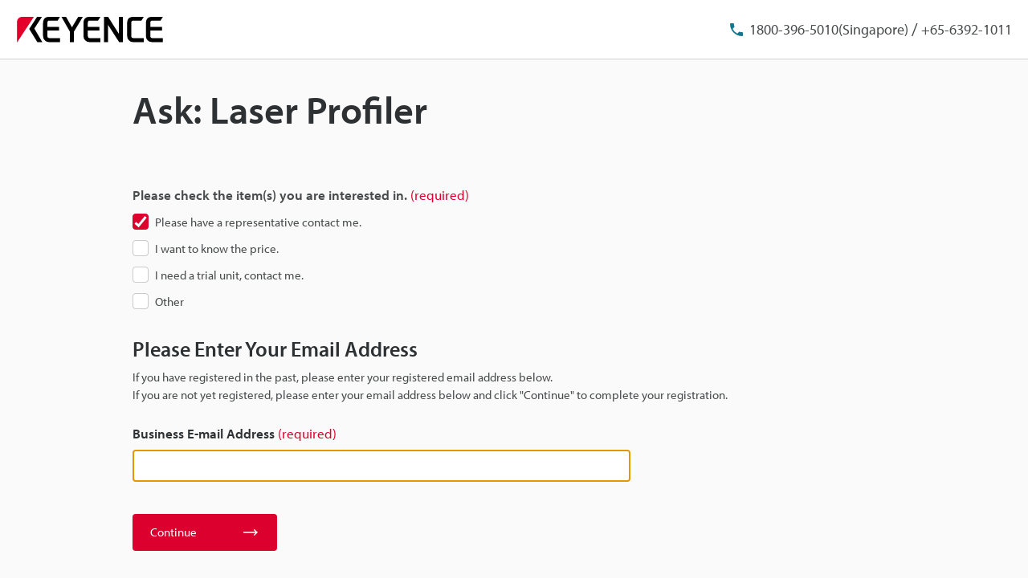

--- FILE ---
content_type: text/html; charset=UTF-8
request_url: https://www.keyence.com.sg/register/entry/register/rwd/bottomGuide.html
body_size: 461
content:
<h3 class="prd-utility-heading-4 prd-utility-marginBottom-3">Committed to Privacy</h3>
<p class="prd-utility-color-gray prd-utility-body-small prd-utility-marginBottom-3">KEYENCE is committed to respecting your privacy. The information you‘ve provided us will NEVER be sold or otherwise distributed outside of KEYENCE. For additional information please visit our Privacy Statement.</p>
<p class="prd-utility-marginBottom-6">
    <a id="js-link-privacyStatement" class="prd-inlineLink prd-utility-focusRing" href="/privacy/" target="_blank">
        <span class="prd-inlineLink-label">Privacy Statement</span>
    </a>
</p>

--- FILE ---
content_type: application/javascript
request_url: https://www.keyence.com.sg/js/core/scripts.js?var=20260129180024
body_size: 59935
content:
/* License --------------------------------------------- */

/* 1.jQuery Easing v1.3 - http://gsgd.co.uk/sandbox/jquery/easing/
 *
 * Uses the built in easing capabilities added In jQuery 1.1
 * to offer multiple easing options
 *
 * TERMS OF USE - jQuery Easing
 *
 * Open source under the BSD License.
 *
 * Copyright (c) 2008 George McGinley Smith
 * All rights reserved.
 *
 * Redistribution and use in source and binary forms, with or without modification,
 * are permitted provided that the following conditions are met:
 *
 * Redistributions of source code must retain the above copyright notice, this list of
 * conditions and the following disclaimer.
 * Redistributions in binary form must reproduce the above copyright notice, this list
 * of conditions and the following disclaimer in the documentation and/or other materials
 * provided with the distribution.
 *
 * Neither the name of the author nor the names of contributors may be used to endorse
 * or promote products derived from this software without specific prior written permission.
 *
 * THIS SOFTWARE IS PROVIDED BY THE COPYRIGHT HOLDERS AND CONTRIBUTORS "AS IS" AND ANY
 * EXPRESS OR IMPLIED WARRANTIES, INCLUDING, BUT NOT LIMITED TO, THE IMPLIED WARRANTIES OF
 * MERCHANTABILITY AND FITNESS FOR A PARTICULAR PURPOSE ARE DISCLAIMED. IN NO EVENT SHALL THE
 *  COPYRIGHT OWNER OR CONTRIBUTORS BE LIABLE FOR ANY DIRECT, INDIRECT, INCIDENTAL, SPECIAL,
 *  EXEMPLARY, OR CONSEQUENTIAL DAMAGES (INCLUDING, BUT NOT LIMITED TO, PROCUREMENT OF SUBSTITUTE
 *  GOODS OR SERVICES; LOSS OF USE, DATA, OR PROFITS; OR BUSINESS INTERRUPTION) HOWEVER CAUSED
 * AND ON ANY THEORY OF LIABILITY, WHETHER IN CONTRACT, STRICT LIABILITY, OR TORT (INCLUDING
 *  NEGLIGENCE OR OTHERWISE) ARISING IN ANY WAY OUT OF THE USE OF THIS SOFTWARE, EVEN IF ADVISED
 * OF THE POSSIBILITY OF SUCH DAMAGE.
 *
 * TERMS OF USE - EASING EQUATIONS
 *
 * Open source under the BSD License.
 *
 * Copyright (c) 2001 Robert Penner
 * All rights reserved.
 *
 * Redistribution and use in source and binary forms, with or without modification,
 * are permitted provided that the following conditions are met:
 *
 * Redistributions of source code must retain the above copyright notice, this list of
 * conditions and the following disclaimer.
 * Redistributions in binary form must reproduce the above copyright notice, this list
 * of conditions and the following disclaimer in the documentation and/or other materials
 * provided with the distribution.
 *
 * Neither the name of the author nor the names of contributors may be used to endorse
 * or promote products derived from this software without specific prior written permission.
 *
 * THIS SOFTWARE IS PROVIDED BY THE COPYRIGHT HOLDERS AND CONTRIBUTORS "AS IS" AND ANY
 * EXPRESS OR IMPLIED WARRANTIES, INCLUDING, BUT NOT LIMITED TO, THE IMPLIED WARRANTIES OF
 * MERCHANTABILITY AND FITNESS FOR A PARTICULAR PURPOSE ARE DISCLAIMED. IN NO EVENT SHALL THE
 *  COPYRIGHT OWNER OR CONTRIBUTORS BE LIABLE FOR ANY DIRECT, INDIRECT, INCIDENTAL, SPECIAL,
 *  EXEMPLARY, OR CONSEQUENTIAL DAMAGES (INCLUDING, BUT NOT LIMITED TO, PROCUREMENT OF SUBSTITUTE
 *  GOODS OR SERVICES; LOSS OF USE, DATA, OR PROFITS; OR BUSINESS INTERRUPTION) HOWEVER CAUSED
 * AND ON ANY THEORY OF LIABILITY, WHETHER IN CONTRACT, STRICT LIABILITY, OR TORT (INCLUDING
 *  NEGLIGENCE OR OTHERWISE) ARISING IN ANY WAY OUT OF THE USE OF THIS SOFTWARE, EVEN IF ADVISED
 * OF THE POSSIBILITY OF SUCH DAMAGE.
 -------------------------------------------------------- */
/* 2.jCarousel - Riding carousels with jQuery
 *   http://sorgalla.com/jcarousel/
 *
 * Copyright (c) 2006 Jan Sorgalla (http://sorgalla.com)
 * Dual licensed under the MIT (http://www.opensource.org/licenses/mit-license.php)
 * and GPL (http://www.opensource.org/licenses/gpl-license.php) licenses.
 *
 * Built on top of the jQuery library
 *   http://jquery.com
 *
 * Inspired by the "Carousel Component" by Bill Scott
 *   http://billwscott.com/carousel/
  -------------------------------------------------------- */
/* 3.ColorBox
 * ColorBox v1.3.20.1 - jQuery lightbox plugin
 * (c) 2011 Jack Moore - jacklmoore.com
 * License: http://www.opensource.org/licenses/mit-license.php
-------------------------------------------------------- */
/* 4.jq.ui.checks
 * @version      0.43
 * @author       nori (norimania@gmail.com)
 * @copyright    5509 (http://5509.hatenablog.com/)
 * @license      The MIT License
 * @link         https://github.com/5509/jq.ui.checks
 *
 * 2012-04-04 02:43
 -------------------------------------------------------- */
/* 5.jQselectable
 *
 * @version      3.1
 * @author       nori (norimania@gmail.com)
 * @copyright    5509 (http://5509.hatenablog.com/)
 * @license      The MIT License
 * @link         https://github.com/5509/jQselectable
 *
 * 2012-04-10 19:50
 -------------------------------------------------------- */
/* 6.jQuery Cycle Plugin (with Transition Definitions)
 * Examples and documentation at: http://jquery.malsup.com/cycle/
 * Copyright (c) 2007-2010 M. Alsup
 * Version: 2.9999.8 (26-OCT-2012)
 * Dual licensed under the MIT and GPL licenses.
 * http://jquery.malsup.com/license.html
 * Requires: jQuery v1.3.2 or later
 ---------------------------------------------------------------- */
/* 7.jQuery Cycle Plugin Transition Definitions
 * This script is a plugin for the jQuery Cycle Plugin
 * Examples and documentation at: http://malsup.com/jquery/cycle/
 * Copyright (c) 2007-2010 M. Alsup
 * Version:	 2.73
 * Dual licensed under the MIT and GPL licenses:
 * http://www.opensource.org/licenses/mit-license.php
 * http://www.gnu.org/licenses/gpl.html
 ---------------------------------------------------------------- */
/* 8.Color animation 20120928 http://www.bitstorm.org/jquery/color-animation/ Copyright 2011, 2012 Edwin Martin <edwin@bitstorm.org> Released under the MIT and GPL licenses.
 ---------------------------------------------------------------- */
/* 9.SWFObject v2.2 <http://code.google.com/p/swfobject/>
 is released under the MIT License <http://www.opensource.org/licenses/mit-license.php>
 ---------------------------------------------------------------- */
/* 10.jQuery Cookie Plugin v1.3
 * https://github.com/carhartl/jquery-cookie
 *
 * Copyright 2011, Klaus Hartl
 * Dual licensed under the MIT or GPL Version 2 licenses.
 * http://www.opensource.org/licenses/mit-license.php
 * http://www.opensource.org/licenses/GPL-2.0
 -------------------------------------------------------- */
/*
 * 11.jQuery Show Password Plugin
 * http://github.com/davist11/jQuery-Show-Password
 *
 * Copyright (c) 2010 Trevor Davis (http://trevordavis.net)
 * Dual licensed under the MIT and GPL licenses.
 * Uses the same license as jQuery, see:
 * http://jquery.org/license
 *
 * @version 0.3
 *
 * 2015/06/16 MLC modified
 */
/* Scripts --------------------------------------------- */
/* Browser Distinction
-------------------------------------------------------- */
var kpi_htmlObject=$("html");kpi_htmlObject.addClass("js");
var kpi_ua=function(){return{ltIE6:"undefined"==typeof window.addEventListener&&"undefined"==typeof document.documentElement.style.maxHeight,ltIE7:"undefined"==typeof window.addEventListener&&"undefined"==typeof document.querySelectorAll,ltIE8:"undefined"==typeof window.addEventListener&&"undefined"==typeof document.getElementsByClassName,IE:document.uniqueID,Firefox:window.sidebar,Opera:window.opera,Webkit:!document.uniqueID&&!window.opera&&!window.sidebar&&window.localStorage&&"undefined"==typeof window.orientation,
	Mobile:"undefined"!=typeof window.orientation}}();kpi_ua.ltIE6?kpi_htmlObject.addClass("ie6"):kpi_ua.ltIE7?kpi_htmlObject.addClass("ie7"):kpi_ua.ltIE8?kpi_htmlObject.addClass("ie8"):kpi_ua.Webkit?kpi_htmlObject.addClass("webkit"):kpi_ua.Firefox?kpi_htmlObject.addClass("firefox"):kpi_ua.Opera?kpi_htmlObject.addClass("opera"):kpi_ua.IE&&!kpi_ua.ltIE8?kpi_htmlObject.addClass("gtie9"):kpi_ua.Mobile&&kpi_htmlObject.addClass("smartphone");
/* Tab Change
 ---------------------------------------------------------------- */
(function(a){a.fn.tabChange=function(c){c=a.extend({selected:0},c);a(this);var b=a(this).children("dl").attr("class");return this.each(function(e){if(!a("ul."+b,this).length){a(this).prepend('<ul class="'+b+'"></ul>');var g=a(this).children("dl").children("dt").length;for(h=0;h<g;h++){var i=a(this).children("dl").children("dt").attr("class");a("ul."+b,this).append('<li class="'+i+'"><a href="javascript:void(0);">'+a(this).children("dl."+b).children("dt").eq(h).html()+"</a></li>")}a(this).children("dl."+ b).children("dd").css("display","none");a(this).attr({id:"tabSwitching"+ ++e});var d=a("#tabSwitching"+e).children("ul."+b).children("li"),f=a("#tabSwitching"+e).children("dl."+b).children("dd");d.eq(c.selected).addClass("Current");f.eq(c.selected).addClass("Current").css("display","block");d.on("click",function(){var b=d.index(this);d.removeClass("Current");a(this).addClass("Current");f.removeClass("Current").css("display","none");f.eq(b).addClass("Current").css("display","block")})}})}})(jQuery);
/* JQuery Place Holder
 ---------------------------------------------------------------- */
(function(c){c.fn.kpiplaceholder=function(d){d=c.extend({pickup:"title"},d);return this.each(function(){var a=c(this),b=a.attr(d.pickup);a.val()||(a.val(b),a.css("color","#999"));a.on('focus',function(){this.value==b&&a.val("").css("color","#333")});a.on('blur',function(){""==this.value&&a.val(b).css("color","#999");this.value!=b&&a.css("color","#333")});a.closest("form").on('submit',function(){if(a.val()==b)return a.val(""),!0})})}})(jQuery);
/* Flex Grip Wrap
 ---------------------------------------------------------------- */
(function(b){b.fn.unifyBoxHeight=function(a){a=b.extend({wrapCol:".Col",target:".AdjustHeightTarget"},a);return this.each(function(){var d=0,e=[],c=[];b(this).find(a.wrapCol).each(function(){d++});for(j=0;20>j;j++)e[j]=[];for(i=0;i<d;i++)b(this).children(a.wrapCol).eq(i).find(a.target).each(function(a){e[a][i]=b(this).height();c[i]=a}),c[i]+=1;for(k=0;k<d;k++)for(l=0;l<c[k];l++){var f=Math.max.apply(null,e[l]);b(this).children(a.wrapCol).eq(k).find(a.target).eq(l).css({"min-height":f+"px"})}})}})(jQuery);
/* Result Count Animation
 ---------------------------------------------------------------- */
(function(f){f.fn.extend({airport:function(a){function g(k,h,c,d){if(c>=a.length){switch(!0){case 10>b.text():b.addClass("Lt10");break;case 20>b.text():b.addClass("Lt20");break;case 50>b.text():b.addClass("Lt50")}clearTimeout(j)}else if(d>=e)var j=setTimeout(function(){g(0,0,c+1,0)},1E3);else f(b).find(".c"+k).html(" "==l[h]?"&nbsp;":l[h]),setTimeout(function(){h>l.length?g(k+1,0,c,d+1):l[h]!=a[c].substring(d,d+1).toLowerCase()?g(k,h+1,c,d):g(k+1,0,c,d+1)},40)}var b=f(this),l="9876543210 -".split(""),
	e=0,j=items2=a.length;for(f(this).empty();j--;)a[j].length>e&&(e=a[j].length);for(;items2--;)a[items2]+=Array(e-a[items2].length+1).join(" ");for(spans=e;spans--;)f(this).prepend("<span class='c"+spans+"'>9</span>");for(i=0;i<e;i++)g(i,0,0,0)}})})(jQuery);
/* Highlight Search Words for Certified Models
 ---------------------------------------------------------------- */
$.fn.kpi_replaceText=function(e,f,g){return this.each(function(){var a=this.firstChild,c,b,d=[];if(a){do 3==a.nodeType&&(c=a.nodeValue,b=c.replace(e,f),b!==c&&(!g&&/</.test(b)?($(a).before(b),d.push(a)):a.nodeValue=b));while(a=a.nextSibling)}d.length&&$(d).remove()})};$.fn.kpi_removeHighlight=function(){return this.find("span.HighLight").each(function(){with(this.parentNode)replaceChild(this.firstChild,this).normalize(),normalize()})};
/* 1.JQuery Easing Plugin
---------------------------------------------------------------- */
!function(n){"function"==typeof define&&define.amd?define(["jquery"],function(e){return n(e)}):"object"==typeof module&&"object"==typeof module.exports?module.exports=n(require("jquery")):n(jQuery)}(function(n){function e(n){var e=7.5625,t=2.75;return n<1/t?e*n*n:n<2/t?e*(n-=1.5/t)*n+.75:n<2.5/t?e*(n-=2.25/t)*n+.9375:e*(n-=2.625/t)*n+.984375}void 0!==n.easing&&(n.easing.jswing=n.easing.swing);var t=Math.pow,u=Math.sqrt,r=Math.sin,i=Math.cos,a=Math.PI,o=1.70158,c=1.525*o,s=2*a/3,f=2*a/4.5;return n.extend(n.easing,{def:"easeOutQuad",swing:function(e){return n.easing[n.easing.def](e)},easeInQuad:function(n){return n*n},easeOutQuad:function(n){return 1-(1-n)*(1-n)},easeInOutQuad:function(n){return n<.5?2*n*n:1-t(-2*n+2,2)/2},easeInCubic:function(n){return n*n*n},easeOutCubic:function(n){return 1-t(1-n,3)},easeInOutCubic:function(n){return n<.5?4*n*n*n:1-t(-2*n+2,3)/2},easeInQuart:function(n){return n*n*n*n},easeOutQuart:function(n){return 1-t(1-n,4)},easeInOutQuart:function(n){return n<.5?8*n*n*n*n:1-t(-2*n+2,4)/2},easeInQuint:function(n){return n*n*n*n*n},easeOutQuint:function(n){return 1-t(1-n,5)},easeInOutQuint:function(n){return n<.5?16*n*n*n*n*n:1-t(-2*n+2,5)/2},easeInSine:function(n){return 1-i(n*a/2)},easeOutSine:function(n){return r(n*a/2)},easeInOutSine:function(n){return-(i(a*n)-1)/2},easeInExpo:function(n){return 0===n?0:t(2,10*n-10)},easeOutExpo:function(n){return 1===n?1:1-t(2,-10*n)},easeInOutExpo:function(n){return 0===n?0:1===n?1:n<.5?t(2,20*n-10)/2:(2-t(2,-20*n+10))/2},easeInCirc:function(n){return 1-u(1-t(n,2))},easeOutCirc:function(n){return u(1-t(n-1,2))},easeInOutCirc:function(n){return n<.5?(1-u(1-t(2*n,2)))/2:(u(1-t(-2*n+2,2))+1)/2},easeInElastic:function(n){return 0===n?0:1===n?1:-t(2,10*n-10)*r((10*n-10.75)*s)},easeOutElastic:function(n){return 0===n?0:1===n?1:t(2,-10*n)*r((10*n-.75)*s)+1},easeInOutElastic:function(n){return 0===n?0:1===n?1:n<.5?-t(2,20*n-10)*r((20*n-11.125)*f)/2:t(2,-20*n+10)*r((20*n-11.125)*f)/2+1},easeInBack:function(n){return 2.70158*n*n*n-o*n*n},easeOutBack:function(n){return 1+2.70158*t(n-1,3)+o*t(n-1,2)},easeInOutBack:function(n){return n<.5?t(2*n,2)*(7.189819*n-c)/2:(t(2*n-2,2)*((c+1)*(2*n-2)+c)+2)/2},easeInBounce:function(n){return 1-e(1-n)},easeOutBounce:e,easeInOutBounce:function(n){return n<.5?(1-e(1-2*n))/2:(1+e(2*n-1))/2}}),n});
/* 2. JCarousel
---------------------------------------------------------------- */
(function(g){var r={vertical:!1,rtl:!1,imagelist:!1,start:1,offset:1,size:null,scroll:3,visible:null,animation:"normal",easing:"swing",auto:0,wrap:null,initCallback:null,setupCallback:null,reloadCallback:null,itemLoadCallback:null,itemFirstInCallback:null,itemFirstOutCallback:null,itemLastInCallback:null,itemLastOutCallback:null,itemVisibleInCallback:null,itemVisibleOutCallback:null,animationStepCallback:null,buttonNextHTML:"<div></div>",buttonPrevHTML:"<div></div>",buttonNextEvent:"click",buttonPrevEvent:"click", buttonNextCallback:null,buttonPrevCallback:null,itemFallbackDimension:null},n=!1;g(window).on("load.jcarousel",function(){n=!0});g.jcarousel=function(a,c){this.options=g.extend({},r,c||{});this.autoStopped=this.locked=!1;this.buttonPrevState=this.buttonNextState=this.buttonPrev=this.buttonNext=this.list=this.clip=this.container=null;if(!c||void 0===c.rtl)this.options.rtl="rtl"==(g(a).attr("dir")||g("html").attr("dir")||"").toLowerCase();this.wh=!this.options.vertical?"width":"height";this.lt=!this.options.vertical? this.options.rtl?"right":"left":"top";for(var b="",d=a.className.split(" "),f=0;f<d.length;f++)if(-1!=d[f].indexOf("jcarousel-skin")){g(a).removeClass(d[f]);b=d[f];break}"UL"==a.nodeName.toUpperCase()||"OL"==a.nodeName.toUpperCase()?(this.list=g(a),this.clip=this.list.parents(".jcarousel-clip"),this.container=this.list.parents(".jcarousel-container")):(this.container=g(a),this.list=this.container.find("ul,ol").eq(0),this.clip=this.container.find(".jcarousel-clip"));0===this.clip.length&&(this.clip= this.list.wrap("<div></div>").parent());0===this.container.length&&(this.container=this.clip.wrap("<div></div>").parent());""!==b&&-1==this.container.parent()[0].className.indexOf("jcarousel-skin")&&this.container.wrap('<div class=" '+b+'"></div>');this.buttonPrev=g(".jcarousel-prev",this.container);0===this.buttonPrev.length&&null!==this.options.buttonPrevHTML&&(this.buttonPrev=g(this.options.buttonPrevHTML).appendTo(this.container));this.buttonPrev.addClass(this.className("jcarousel-prev"));this.buttonNext= g(".jcarousel-next",this.container);0===this.buttonNext.length&&null!==this.options.buttonNextHTML&&(this.buttonNext=g(this.options.buttonNextHTML).appendTo(this.container));this.buttonNext.addClass(this.className("jcarousel-next"));this.clip.addClass(this.className("jcarousel-clip")).css({position:"relative"});this.list.addClass(this.className("jcarousel-list")).css({overflow:"hidden",position:"relative",top:0,margin:0,padding:0}).css(this.options.rtl?"right":"left",0);this.container.addClass(this.className("jcarousel-container")).css({position:"relative"}); !this.options.vertical&&this.options.rtl&&this.container.addClass("jcarousel-direction-rtl").attr("dir","rtl");var j=null!==this.options.visible?Math.ceil(this.clipping()/this.options.visible):null,b=this.list.children("li"),e=this;if(0<b.length){var h=0,i=this.options.offset;b.each(function(){e.format(this,i++);h+=e.dimension(this,j)});this.list.css(this.wh,h+100+"px");if(!c||void 0===c.size)this.options.size=b.length}this.container.css("display","block");this.buttonNext.css("display","block");this.buttonPrev.css("display", "block");this.funcNext=function(){e.next()};this.funcPrev=function(){e.prev()};this.funcResize=function(){e.resizeTimer&&clearTimeout(e.resizeTimer);e.resizeTimer=setTimeout(function(){e.reload()},100)};null!==this.options.initCallback&&this.options.initCallback(this,"init");!n&&(window.navigator.userAgent.toLowerCase().indexOf('safari') !== -1 && window.navigator.userAgent.toLowerCase().indexOf('chrome') === -1 && window.navigator.userAgent.toLowerCase().indexOf('edge') === -1)?(this.buttons(!1,!1),g(window).on("load.jcarousel",function(){e.setup()})):this.setup()};var f=g.jcarousel;f.fn=f.prototype={jcarousel:"0.2.8"};f.fn.extend=f.extend=g.extend;f.fn.extend({setup:function(){this.prevLast= this.prevFirst=this.last=this.first=null;this.animating=!1;this.tail=this.resizeTimer=this.timer=null;this.inTail=!1;if(!this.locked){this.list.css(this.lt,this.pos(this.options.offset)+"px");var a=this.pos(this.options.start,!0);this.prevFirst=this.prevLast=null;this.animate(a,!1);g(window).off("resize.jcarousel",this.funcResize).on("resize.jcarousel",this.funcResize);null!==this.options.setupCallback&&this.options.setupCallback(this)}},reset:function(){this.list.empty();this.list.css(this.lt, "0px");this.list.css(this.wh,"10px");null!==this.options.initCallback&&this.options.initCallback(this,"reset");this.setup()},reload:function(){null!==this.tail&&this.inTail&&this.list.css(this.lt,f.intval(this.list.css(this.lt))+this.tail);this.tail=null;this.inTail=!1;null!==this.options.reloadCallback&&this.options.reloadCallback(this);if(null!==this.options.visible){var a=this,c=Math.ceil(this.clipping()/this.options.visible),b=0,d=0;this.list.children("li").each(function(f){b+=a.dimension(this, c);f+1<a.first&&(d=b)});this.list.css(this.wh,b+"px");this.list.css(this.lt,-d+"px")}this.scroll(this.first,!1)},lock:function(){this.locked=!0;this.buttons()},unlock:function(){this.locked=!1;this.buttons()},size:function(a){void 0!==a&&(this.options.size=a,this.locked||this.buttons());return this.options.size},has:function(a,c){if(void 0===c||!c)c=a;null!==this.options.size&&c>this.options.size&&(c=this.options.size);for(var b=a;b<=c;b++){var d=this.get(b);if(!d.length||d.hasClass("jcarousel-item-placeholder"))return!1}return!0}, get:function(a){return g(">.jcarousel-item-"+a,this.list)},add:function(a,c){var b=this.get(a),d=0,q=g(c);if(0===b.length)for(var j,e=f.intval(a),b=this.create(a);;){if(j=this.get(--e),0>=e||j.length){0>=e?this.list.prepend(b):j.after(b);break}}else d=this.dimension(b);"LI"==q.get(0).nodeName.toUpperCase()?(b.replaceWith(q),b=q):b.empty().append(c);this.format(b.removeClass(this.className("jcarousel-item-placeholder")),a);q=null!==this.options.visible?Math.ceil(this.clipping()/this.options.visible): null;d=this.dimension(b,q)-d;0<a&&a<this.first&&this.list.css(this.lt,f.intval(this.list.css(this.lt))-d+"px");this.list.css(this.wh,f.intval(this.list.css(this.wh))+d+"px");return b},remove:function(a){var c=this.get(a);if(c.length&&!(a>=this.first&&a<=this.last)){var b=this.dimension(c);a<this.first&&this.list.css(this.lt,f.intval(this.list.css(this.lt))+b+"px");c.remove();this.list.css(this.wh,f.intval(this.list.css(this.wh))-b+"px")}},next:function(){null!==this.tail&&!this.inTail?this.scrollTail(!1): this.scroll(("both"==this.options.wrap||"last"==this.options.wrap)&&null!==this.options.size&&this.last==this.options.size?1:this.first+this.options.scroll)},prev:function(){null!==this.tail&&this.inTail?this.scrollTail(!0):this.scroll(("both"==this.options.wrap||"first"==this.options.wrap)&&null!==this.options.size&&1==this.first?this.options.size:this.first-this.options.scroll)},scrollTail:function(a){if(!this.locked&&!this.animating&&this.tail){this.pauseAuto();var c=f.intval(this.list.css(this.lt)), c=!a?c-this.tail:c+this.tail;this.inTail=!a;this.prevFirst=this.first;this.prevLast=this.last;this.animate(c)}},scroll:function(a,c){!this.locked&&!this.animating&&(this.pauseAuto(),this.animate(this.pos(a),c))},pos:function(a,c){var b=f.intval(this.list.css(this.lt));if(this.locked||this.animating)return b;"circular"!=this.options.wrap&&(a=1>a?1:this.options.size&&a>this.options.size?this.options.size:a);for(var d=this.first>a,g="circular"!=this.options.wrap&&1>=this.first?1:this.first,j=d?this.get(g): this.get(this.last),e=d?g:g-1,h=null,i=0,k=!1,m=0;d?--e>=a:++e<a;){h=this.get(e);k=!h.length;if(0===h.length&&(h=this.create(e).addClass(this.className("jcarousel-item-placeholder")),j[d?"before":"after"](h),null!==this.first&&"circular"==this.options.wrap&&null!==this.options.size&&(0>=e||e>this.options.size)))j=this.get(this.index(e)),j.length&&(h=this.add(e,j.clone(!0)));j=h;m=this.dimension(h);k&&(i+=m);if(null!==this.first&&("circular"==this.options.wrap||1<=e&&(null===this.options.size||e<= this.options.size)))b=d?b+m:b-m}for(var g=this.clipping(),n=[],p=0,l=0,j=this.get(a-1),e=a;++p;){h=this.get(e);k=!h.length;if(0===h.length){h=this.create(e).addClass(this.className("jcarousel-item-placeholder"));if(0===j.length)this.list.prepend(h);else j[d?"before":"after"](h);if(null!==this.first&&"circular"==this.options.wrap&&null!==this.options.size&&(0>=e||e>this.options.size))j=this.get(this.index(e)),j.length&&(h=this.add(e,j.clone(!0)))}j=h;m=this.dimension(h);if(0===m)throw Error("jCarousel: No width/height set for items. This will cause an infinite loop. Aborting..."); "circular"!=this.options.wrap&&null!==this.options.size&&e>this.options.size?n.push(h):k&&(i+=m);l+=m;if(l>=g)break;e++}for(h=0;h<n.length;h++)n[h].remove();0<i&&(this.list.css(this.wh,this.dimension(this.list)+i+"px"),d&&(b-=i,this.list.css(this.lt,f.intval(this.list.css(this.lt))-i+"px")));i=a+p-1;"circular"!=this.options.wrap&&(this.options.size&&i>this.options.size)&&(i=this.options.size);if(e>i){p=0;e=i;for(l=0;++p;){h=this.get(e--);if(!h.length)break;l+=this.dimension(h);if(l>=g)break}}e=i- p+1;"circular"!=this.options.wrap&&1>e&&(e=1);this.inTail&&d&&(b+=this.tail,this.inTail=!1);this.tail=null;"circular"!=this.options.wrap&&(i==this.options.size&&1<=i-p+1)&&(d=f.intval(this.get(i).css(!this.options.vertical?"marginRight":"marginBottom")),l-d>g&&(this.tail=l-g-d));c&&(a===this.options.size&&this.tail)&&(b-=this.tail,this.inTail=!0);for(;a-- >e;)b+=this.dimension(this.get(a));this.prevFirst=this.first;this.prevLast=this.last;this.first=e;this.last=i;return b},animate:function(a,c){if(!this.locked&& !this.animating){this.animating=!0;var b=this,d=function(){b.animating=!1;0===a&&b.list.css(b.lt,0);!b.autoStopped&&("circular"==b.options.wrap||"both"==b.options.wrap||"last"==b.options.wrap||null===b.options.size||b.last<b.options.size||b.last==b.options.size&&null!==b.tail&&!b.inTail)&&b.startAuto();b.buttons();b.notify("onAfterAnimation");if("circular"==b.options.wrap&&null!==b.options.size)for(var c=b.prevFirst;c<=b.prevLast;c++)null!==c&&(!(c>=b.first&&c<=b.last)&&(1>c||c>b.options.size))&& b.remove(c)};this.notify("onBeforeAnimation");if(!this.options.animation||!1===c)this.list.css(this.lt,a+"px"),d();else{var f=!this.options.vertical?this.options.rtl?{right:a}:{left:a}:{top:a},d={duration:this.options.animation,easing:this.options.easing,complete:d};typeof this.options.animationStepCallback==="function"&&(d.step=this.options.animationStepCallback);this.list.animate(f,d)}}},startAuto:function(a){void 0!==a&&(this.options.auto=a);if(0===this.options.auto)return this.stopAuto();if(null=== this.timer){this.autoStopped=!1;var c=this;this.timer=window.setTimeout(function(){c.next()},1E3*this.options.auto)}},stopAuto:function(){this.pauseAuto();this.autoStopped=!0},pauseAuto:function(){null!==this.timer&&(window.clearTimeout(this.timer),this.timer=null)},buttons:function(a,c){if(null==a&&(a=!this.locked&&0!==this.options.size&&(this.options.wrap&&"first"!=this.options.wrap||null===this.options.size||this.last<this.options.size),!this.locked&&(!this.options.wrap||"first"==this.options.wrap)&& null!==this.options.size&&this.last>=this.options.size))a=null!==this.tail&&!this.inTail;if(null==c&&(c=!this.locked&&0!==this.options.size&&(this.options.wrap&&"last"!=this.options.wrap||1<this.first),!this.locked&&(!this.options.wrap||"last"==this.options.wrap)&&null!==this.options.size&&1==this.first))c=null!==this.tail&&this.inTail;var b=this;0<this.buttonNext.length?(this.buttonNext.off(this.options.buttonNextEvent+".jcarousel",this.funcNext),a&&this.buttonNext.on(this.options.buttonNextEvent+ ".jcarousel",this.funcNext),this.buttonNext[a?"removeClass":"addClass"](this.className("jcarousel-next-disabled")).attr("disabled",a?!1:!0),null!==this.options.buttonNextCallback&&this.buttonNext.data("jcarouselstate")!=a&&this.buttonNext.each(function(){b.options.buttonNextCallback(b,this,a)}).data("jcarouselstate",a)):null!==this.options.buttonNextCallback&&this.buttonNextState!=a&&this.options.buttonNextCallback(b,null,a);0<this.buttonPrev.length?(this.buttonPrev.off(this.options.buttonPrevEvent+ ".jcarousel",this.funcPrev),c&&this.buttonPrev.on(this.options.buttonPrevEvent+".jcarousel",this.funcPrev),this.buttonPrev[c?"removeClass":"addClass"](this.className("jcarousel-prev-disabled")).attr("disabled",c?!1:!0),null!==this.options.buttonPrevCallback&&this.buttonPrev.data("jcarouselstate")!=c&&this.buttonPrev.each(function(){b.options.buttonPrevCallback(b,this,c)}).data("jcarouselstate",c)):null!==this.options.buttonPrevCallback&&this.buttonPrevState!=c&&this.options.buttonPrevCallback(b, null,c);this.buttonNextState=a;this.buttonPrevState=c},notify:function(a){var c=null===this.prevFirst?"init":this.prevFirst<this.first?"next":"prev";this.callback("itemLoadCallback",a,c);this.prevFirst!==this.first&&(this.callback("itemFirstInCallback",a,c,this.first),this.callback("itemFirstOutCallback",a,c,this.prevFirst));this.prevLast!==this.last&&(this.callback("itemLastInCallback",a,c,this.last),this.callback("itemLastOutCallback",a,c,this.prevLast));this.callback("itemVisibleInCallback",a, c,this.first,this.last,this.prevFirst,this.prevLast);this.callback("itemVisibleOutCallback",a,c,this.prevFirst,this.prevLast,this.first,this.last)},callback:function(a,c,b,d,f,j,e){if(!(null==this.options[a]||"object"!=typeof this.options[a]&&"onAfterAnimation"!=c)){var h="object"==typeof this.options[a]?this.options[a][c]:this.options[a];if(typeof h==="function"){var i=this;if(void 0===d)h(i,b,c);else if(void 0===f)this.get(d).each(function(){h(i,this,d,b,c)});else for(var a=function(a){i.get(a).each(function(){h(i, this,a,b,c)})},k=d;k<=f;k++)null!==k&&!(k>=j&&k<=e)&&a(k)}}},create:function(a){return this.format("<li></li>",a)},format:function(a,c){for(var a=g(a),b=a.get(0).className.split(" "),d=0;d<b.length;d++)-1!=b[d].indexOf("jcarousel-")&&a.removeClass(b[d]);this.options.imagelist?a.addClass(this.className("jcarousel-item")).addClass(this.className("jcarousel-item-"+c)).attr("jcarouselindex",c):a.addClass(this.className("jcarousel-item")).addClass(this.className("jcarousel-item-"+c)).css({"float":this.options.rtl? "right":"left","list-style":"none"}).attr("jcarouselindex",c);return a},className:function(a){return a+" "+a+(!this.options.vertical?"-horizontal":"-vertical")},dimension:function(a,c){var b=g(a);if(null==c)return!this.options.vertical?b.outerWidth(!0)||f.intval(this.options.itemFallbackDimension):b.outerHeight(!0)||f.intval(this.options.itemFallbackDimension);var d=!this.options.vertical?c-f.intval(b.css("marginLeft"))-f.intval(b.css("marginRight")):c-f.intval(b.css("marginTop"))-f.intval(b.css("marginBottom")); g(b).css(this.wh,d+"px");return this.dimension(b)},clipping:function(){return!this.options.vertical?this.clip[0].offsetWidth-f.intval(this.clip.css("borderLeftWidth"))-f.intval(this.clip.css("borderRightWidth")):this.clip[0].offsetHeight-f.intval(this.clip.css("borderTopWidth"))-f.intval(this.clip.css("borderBottomWidth"))},index:function(a,c){null==c&&(c=this.options.size);return Math.round(((a-1)/c-Math.floor((a-1)/c))*c)+1}});f.extend({defaults:function(a){return g.extend(r,a||{})},intval:function(a){a= parseInt(a,10);return isNaN(a)?0:a},windowLoaded:function(){n=!0}});g.fn.jcarousel=function(a){if("string"==typeof a){var c=g(this).data("jcarousel"),b=Array.prototype.slice.call(arguments,1);return c[a].apply(c,b)}return this.each(function(){var b=g(this).data("jcarousel");b?(a&&g.extend(b.options,a),b.reload()):g(this).data("jcarousel",new f(this,a))})}})(jQuery);
/* 3. ColorBox
---------------------------------------------------------------- */
(function(t,e,i){function n(i,n,o){var r=e.createElement(i);return n&&(r.id=Z+n),o&&(r.style.cssText=o),t(r)}function o(){return i.innerHeight?i.innerHeight:t(i).height()}function r(e,i){i!==Object(i)&&(i={}),this.cache={},this.el=e,this.value=function(e){var n;return void 0===this.cache[e]&&(n=t(this.el).attr("data-cbox-"+e),void 0!==n?this.cache[e]=n:void 0!==i[e]?this.cache[e]=i[e]:void 0!==X[e]&&(this.cache[e]=X[e])),this.cache[e]},this.get=function(e){var i=this.value(e);return typeof i==="function"?i.call(this.el,this):i}}function h(t){var e=W.length,i=(A+t)%e;return 0>i?e+i:i}function a(t,e){return Math.round((/%/.test(t)?("x"===e?E.width():o())/100:1)*parseInt(t,10))}function s(t,e){return t.get("photo")||t.get("photoRegex").test(e)}function l(t,e){return t.get("retinaUrl")&&i.devicePixelRatio>1?e.replace(t.get("photoRegex"),t.get("retinaSuffix")):e}function d(t){"contains"in x[0]&&!x[0].contains(t.target)&&t.target!==v[0]&&(t.stopPropagation(),x[0]&&x[0].focus())}function c(t){c.str!==t&&(x.add(v).removeClass(c.str).addClass(t),c.str=t)}function g(e){A=0,e&&e!==!1&&"nofollow"!==e?(W=t("."+te).filter(function(){var i=t.data(this,Y),n=new r(this,i);return n.get("rel")===e}),A=W.index(_.el),-1===A&&(W=W.add(_.el),A=W.length-1)):W=t(_.el)}function u(i){t(e).trigger(i),ae.triggerHandler(i)}function f(i){var o;if(!G){if(o=t(i).data(Y),_=new r(i,o),g(_.get("rel")),!U){U=$=!0,c(_.get("className")),x.css({visibility:"hidden",display:"block",opacity:""}),I=n(se,"LoadedContent","width:0; height:0; overflow:hidden; visibility:hidden"),b.css({width:"",height:""}).append(I),j=T.height()+k.height()+b.outerHeight(!0)-b.height(),D=C.width()+H.width()+b.outerWidth(!0)-b.width(),N=I.outerHeight(!0),z=I.outerWidth(!0);var h=a(_.get("initialWidth"),"x"),s=a(_.get("initialHeight"),"y"),l=_.get("maxWidth"),f=_.get("maxHeight");_.w=Math.max((l!==!1?Math.min(h,a(l,"x")):h)-z-D,0),_.h=Math.max((f!==!1?Math.min(s,a(f,"y")):s)-N-j,0),I.css({width:"",height:_.h}),J.position(),u(ee),_.get("onOpen"),O.add(F).hide(),x[0]&&x[0].focus(),_.get("trapFocus")&&e.addEventListener&&(e.addEventListener("focus",d,!0),ae.one(re,function(){e.removeEventListener("focus",d,!0)})),_.get("returnFocus")&&ae.one(re,function(){t(_.el)[0]&&t(_.el)[0].focus()})}var p=parseFloat(_.get("opacity"));v.css({opacity:p===p?p:"",cursor:_.get("overlayClose")?"pointer":"",visibility:"visible"}).show(),_.get("closeButton")?B.html(_.get("close")).appendTo(b):B.appendTo("<div/>"),w()}}function p(){x||(V=!1,E=t(i),x=n(se).attr({id:Y,"class":t.support.opacity===!1?Z+"IE":"",role:"dialog",tabindex:"-1"}).hide(),v=n(se,"Overlay").hide(),L=t([n(se,"LoadingOverlay")[0],n(se,"LoadingGraphic")[0]]),y=n(se,"Wrapper"),b=n(se,"Content").append(F=n(se,"Title"),R=n(se,"Current"),P=t('<button type="button"/>').attr({id:Z+"Previous"}),K=t('<button type="button"/>').attr({id:Z+"Next"}),S=t('<button type="button"/>').attr({id:Z+"Slideshow"}),L),B=t('<button type="button"/>').attr({id:Z+"Close"}),y.append(n(se).append(n(se,"TopLeft"),T=n(se,"TopCenter"),n(se,"TopRight")),n(se,!1,"clear:left").append(C=n(se,"MiddleLeft"),b,H=n(se,"MiddleRight")),n(se,!1,"clear:left").append(n(se,"BottomLeft"),k=n(se,"BottomCenter"),n(se,"BottomRight"))).find("div div").css({"float":"left"}),M=n(se,!1,"position:absolute; width:9999px; visibility:hidden; display:none; max-width:none;"),O=K.add(P).add(R).add(S)),e.body&&!x.parent().length&&t(e.body).append(v,x.append(y,M))}function m(){function i(t){t.which>1||t.shiftKey||t.altKey||t.metaKey||t.ctrlKey||(t.preventDefault(),f(this))}return x?(V||(V=!0,K.on('click', function(){J.next()}),P.on('click', function(){J.prev()}),B.on('click', function(){J.close()}),v.on('click', function(){_.get("overlayClose")&&J.close()}),t(e).on("keydown."+Z,function(t){var e=t.keyCode;U&&_.get("escKey")&&27===e&&(t.preventDefault(),J.close()),U&&_.get("arrowKey")&&W[1]&&!t.altKey&&(37===e?(t.preventDefault(),P.trigger('click')):39===e&&(t.preventDefault(),K.trigger('click')))}),t(e).on("click."+Z,"."+te,i)),!0):!1}function w(){var e,o,r,h=J.prep,d=++le;if($=!0,q=!1,u(he),u(ie),_.get("onLoad"),_.h=_.get("height")?a(_.get("height"),"y")-N-j:_.get("innerHeight")&&a(_.get("innerHeight"),"y"),_.w=_.get("width")?a(_.get("width"),"x")-z-D:_.get("innerWidth")&&a(_.get("innerWidth"),"x"),_.mw=_.w,_.mh=_.h,_.get("maxWidth")&&(_.mw=a(_.get("maxWidth"),"x")-z-D,_.mw=_.w&&_.w<_.mw?_.w:_.mw),_.get("maxHeight")&&(_.mh=a(_.get("maxHeight"),"y")-N-j,_.mh=_.h&&_.h<_.mh?_.h:_.mh),e=_.get("href"),Q=setTimeout(function(){L.show()},100),_.get("inline")){var c=t(e).eq(0);r=t("<div>").hide().insertBefore(c),ae.one(he,function(){r.replaceWith(c)}),h(c)}else _.get("iframe")?h(" "):_.get("html")?h(_.get("html")):s(_,e)?(e=l(_,e),q=_.get("createImg"),t(q).addClass(Z+"Photo").on("error."+Z,function(){h(n(se,"Error").html(_.get("imgError")))}).one("load",function(){d===le&&setTimeout(function(){var e;_.get("retinaImage")&&i.devicePixelRatio>1&&(q.height=q.height/i.devicePixelRatio,q.width=q.width/i.devicePixelRatio),_.get("scalePhotos")&&(o=function(){q.height-=q.height*e,q.width-=q.width*e},_.mw&&q.width>_.mw&&(e=(q.width-_.mw)/q.width,o()),_.mh&&q.height>_.mh&&(e=(q.height-_.mh)/q.height,o())),_.h&&(q.style.marginTop=Math.max(_.mh-q.height,0)/2+"px"),W[1]&&(_.get("loop")||W[A+1])&&(q.style.cursor="pointer",t(q).on("click."+Z,function(){J.next()})),q.style.width=q.width+"px",q.style.height=q.height+"px",h(q)},1)}),q.src=e):e&&M.load(e,_.get("data"),function(e,i){d===le&&h("error"===i?n(se,"Error").html(_.get("xhrError")):t(this).contents())})}var v,x,y,b,T,C,H,k,W,E,I,M,L,F,R,S,K,P,B,O,_,j,D,N,z,A,q,U,$,G,Q,J,V,X={html:!1,photo:!1,iframe:!1,inline:!1,transition:"elastic",speed:300,fadeOut:300,width:!1,initialWidth:"600",innerWidth:!1,maxWidth:!1,height:!1,initialHeight:"450",innerHeight:!1,maxHeight:!1,scalePhotos:!0,scrolling:!0,opacity:.9,preloading:!0,className:!1,overlayClose:!0,escKey:!0,arrowKey:!0,top:!1,bottom:!1,left:!1,right:!1,fixed:!1,data:void 0,closeButton:!0,fastIframe:!0,open:!1,reposition:!0,loop:!0,slideshow:!1,slideshowAuto:!0,slideshowSpeed:2500,slideshowStart:"start slideshow",slideshowStop:"stop slideshow",photoRegex:/\.(gif|png|jp(e|g|eg)|bmp|ico|webp|jxr|svg)((#|\?).*)?$/i,retinaImage:!1,retinaUrl:!1,retinaSuffix:"@2x.$1",current:"image {current} of {total}",previous:"previous",next:"next",close:"close",xhrError:"This content failed to load.",imgError:"This image failed to load.",returnFocus:!0,trapFocus:!0,onOpen:!1,onLoad:!1,onComplete:!1,onCleanup:!1,onClosed:!1,rel:function(){return this.rel},href:function(){return t(this).attr("href")},title:function(){return this.title},createImg:function(){var e=new Image,i=t(this).data("cbox-img-attrs");return"object"==typeof i&&t.each(i,function(t,i){e[t]=i}),e},createIframe:function(){var i=e.createElement("iframe"),n=t(this).data("cbox-iframe-attrs");return"object"==typeof n&&t.each(n,function(t,e){i[t]=e}),"frameBorder"in i&&(i.frameBorder=0),"allowTransparency"in i&&(i.allowTransparency="true"),i.name=(new Date).getTime(),i.allowFullscreen=!0,i}},Y="colorbox",Z="cbox",te=Z+"Element",ee=Z+"_open",ie=Z+"_load",ne=Z+"_complete",oe=Z+"_cleanup",re=Z+"_closed",he=Z+"_purge",ae=t("<a/>"),se="div",le=0,de={},ce=function(){function t(){clearTimeout(h)}function e(){(_.get("loop")||W[A+1])&&(t(),h=setTimeout(J.next,_.get("slideshowSpeed")))}function i(){S.html(_.get("slideshowStop")).off(s).one(s,n),ae.on(ne,e).on(ie,t),x.removeClass(a+"off").addClass(a+"on")}function n(){t(),ae.off(ne,e).off(ie,t),S.html(_.get("slideshowStart")).off(s).one(s,function(){J.next(),i()}),x.removeClass(a+"on").addClass(a+"off")}function o(){r=!1,S.hide(),t(),ae.off(ne,e).off(ie,t),x.removeClass(a+"off "+a+"on")}var r,h,a=Z+"Slideshow_",s="click."+Z;return function(){r?_.get("slideshow")||(ae.off(oe,o),o()):_.get("slideshow")&&W[1]&&(r=!0,ae.one(oe,o),_.get("slideshowAuto")?i():n(),S.show())}}();t[Y]||(t(p),J=t.fn[Y]=t[Y]=function(e,i){var n,o=this;return e=e||{},typeof o==="function"&&(o=t("<a/>"),e.open=!0),o[0]?(p(),m()&&(i&&(e.onComplete=i),o.each(function(){var i=t.data(this,Y)||{};t.data(this,Y,t.extend(i,e))}).addClass(te),n=new r(o[0],e),n.get("open")&&f(o[0])),o):o},J.position=function(e,i){function n(){T[0].style.width=k[0].style.width=b[0].style.width=parseInt(x[0].style.width,10)-D+"px",b[0].style.height=C[0].style.height=H[0].style.height=parseInt(x[0].style.height,10)-j+"px"}var r,h,s,l=0,d=0,c=x.offset();if(E.off("resize."+Z),x.css({top:-9e4,left:-9e4}),h=E.scrollTop(),s=E.scrollLeft(),_.get("fixed")?(c.top-=h,c.left-=s,x.css({position:"fixed"})):(l=h,d=s,x.css({position:"absolute"})),d+=_.get("right")!==!1?Math.max(E.width()-_.w-z-D-a(_.get("right"),"x"),0):_.get("left")!==!1?a(_.get("left"),"x"):Math.round(Math.max(E.width()-_.w-z-D,0)/2),l+=_.get("bottom")!==!1?Math.max(o()-_.h-N-j-a(_.get("bottom"),"y"),0):_.get("top")!==!1?a(_.get("top"),"y"):Math.round(Math.max(o()-_.h-N-j,0)/2),x.css({top:c.top,left:c.left,visibility:"visible"}),y[0].style.width=y[0].style.height="9999px",r={width:_.w+z+D,height:_.h+N+j,top:l,left:d},e){var g=0;t.each(r,function(t){return r[t]!==de[t]?(g=e,void 0):void 0}),e=g}de=r,e||x.css(r),x.dequeue().animate(r,{duration:e||0,complete:function(){n(),$=!1,y[0].style.width=_.w+z+D+"px",y[0].style.height=_.h+N+j+"px",_.get("reposition")&&setTimeout(function(){E.on("resize."+Z,J.position)},1),typeof i==="function"&&i()},step:n})},J.resize=function(t){var e;U&&(t=t||{},t.width&&(_.w=a(t.width,"x")-z-D),t.innerWidth&&(_.w=a(t.innerWidth,"x")),I.css({width:_.w}),t.height&&(_.h=a(t.height,"y")-N-j),t.innerHeight&&(_.h=a(t.innerHeight,"y")),t.innerHeight||t.height||(e=I.scrollTop(),I.css({height:"auto"}),_.h=I.height()),I.css({height:_.h}),e&&I.scrollTop(e),J.position("none"===_.get("transition")?0:_.get("speed")))},J.prep=function(i){function o(){return _.w=_.w||I.width(),_.w=_.mw&&_.mw<_.w?_.mw:_.w,_.w}function a(){return _.h=_.h||I.height(),_.h=_.mh&&_.mh<_.h?_.mh:_.h,_.h}if(U){var d,g="none"===_.get("transition")?0:_.get("speed");I.remove(),I=n(se,"LoadedContent").append(i),I.hide().appendTo(M.show()).css({width:o(),overflow:_.get("scrolling")?"auto":"hidden"}).css({height:a()}).prependTo(b),M.hide(),t(q).css({"float":"none"}),c(_.get("className")),d=function(){function i(){t.support.opacity===!1&&x[0].style.removeAttribute("filter")}var n,o,a=W.length;U&&(o=function(){clearTimeout(Q),L.hide(),u(ne),_.get("onComplete")},F.html(_.get("title")).show(),I.show(),a>1?("string"==typeof _.get("current")&&R.html(_.get("current").replace("{current}",A+1).replace("{total}",a)).show(),K[_.get("loop")||a-1>A?"show":"hide"]().html(_.get("next")),P[_.get("loop")||A?"show":"hide"]().html(_.get("previous")),ce(),_.get("preloading")&&t.each([h(-1),h(1)],function(){var i,n=W[this],o=new r(n,t.data(n,Y)),h=o.get("href");h&&s(o,h)&&(h=l(o,h),i=e.createElement("img"),i.src=h)})):O.hide(),_.get("iframe")?(n=_.get("createIframe"),_.get("scrolling")||(n.scrolling="no"),t(n).attr({src:_.get("href"),"class":Z+"Iframe"}).one("load",o).appendTo(I),ae.one(he,function(){n.src="//about:blank"}),_.get("fastIframe")&&t(n).trigger("load")):o(),"fade"===_.get("transition")?x.fadeTo(g,1,i):i())},"fade"===_.get("transition")?x.fadeTo(g,0,function(){J.position(0,d)}):J.position(g,d)}},J.next=function(){!$&&W[1]&&(_.get("loop")||W[A+1])&&(A=h(1),f(W[A]))},J.prev=function(){!$&&W[1]&&(_.get("loop")||A)&&(A=h(-1),f(W[A]))},J.close=function(){U&&!G&&(G=!0,U=!1,u(oe),_.get("onCleanup"),E.off("."+Z),v.fadeTo(_.get("fadeOut")||0,0),x.stop().fadeTo(_.get("fadeOut")||0,0,function(){x.hide(),v.hide(),u(he),I.remove(),setTimeout(function(){G=!1,u(re),_.get("onClosed")},1)}))},J.remove=function(){x&&(x.stop(),t[Y].close(),x.stop(!1,!0).remove(),v.remove(),G=!1,x=null,t("."+te).removeData(Y).removeClass(te),t(e).off("click."+Z).off("keydown."+Z))},J.element=function(){return t(_.el)},J.settings=X)})(jQuery,document,window);
/* 4.jq.ui.checks */
(function(a,b,c){function f(a,b){this.namespace="Checks";return this instanceof f?this.init(a,b):new f(a,b)}function h(a,b){this.namespace="Checkbox";return this instanceof h?this.init(a,b):new h(a,b)}function j(a,b){this.namespace="Radio";return this instanceof j?this.init(a,b):new j(a,b)}var d,e;d=Object.prototype.hasOwnProperty;e=function(a,b){function c(){this.constructor=a}for(var e in b)d.call(b,e)&&(a[e]=b[e]);c.prototype=b.prototype;a.prototype=new c;a.__super__=b.prototype;return a};f.prototype={baseConf:{view:!1,uiClass:"ui_check",labelClass:"ui_check_label",checkedClass:"ui_checked",disabledClass:"ui_check_disabled"},init:function(b,c){var d=this;d.$elems=b;d.conf=a.extend({},d.baseConf,c);d.elemMaps={};a.each(b,function(a,b){var c=d._matching(b),e=c.$check,f=c.$label,g=c.$view;f&&f.addClass(d.conf.labelClass);d.conf.view&&e.hide().after(g)});d._eventify()},_view:function(b){var c=this,d=a("<span></span>").addClass(this.conf.uiClass);b.disabled&&d.addClass(c.conf.disabledClass);b.checked&&d.addClass(c.conf.checkedClass);return d},_matching:function(b){var c=this,d=b.id;c.elemMaps[d]={id:d,$check:a(b),$view:c.conf.view?c._view(b):undefined,$label:a("label[for="+d+"]"),state:b.checked,disabled:b.disabled};return c.elemMaps[d]},_eventify:function(){var b=this;a.each(b.elemMaps,function(c,d){var e=d.id,f=d.$check,g=d.$label,h=d.$view,i=d.disabled;f.on({"click.check":function(a){a.stopPropagation();f.trigger("_check:toggle")},"_check:toggle":function(a){b.elemMaps[e].state?b._checkOff(e):b._checkOn(e)},"_check:on":function(){b._checkOn(e)},"_check:off":function(){b._checkOff(e)},"_check:enable":function(){b._enable(e)},"_check:disable":function(){b._disable(e)}});!a.support.opacity&&g.length&&g.on('click', function(a){a.stopPropagation();f.trigger("click")})})},_checkOn:function(a){var b=this,c=b.elemMaps[a],d=c.$check;if(c.disabled)return;b.conf.view&&c.$view.addClass(b.conf.checkedClass);c.state=!0;d.prop("checked","checked");d.trigger("check:on",c)},_checkOff:function(a){var b=this,c=b.elemMaps[a],d=c.$check;if(c.disabled)return;b.conf.view&&c.$view.removeClass(b.conf.checkedClass);c.state=!1;d.prop("checked","");d.trigger("check:off",c)},_enable:function(a){var b=this,c=b.elemMaps[a],d=c.$view,e=c.$check;b.conf.view&&d.removeClass(b.conf.disabledClass);c.disabled=!1;e.prop("disabled","");e.trigger("check:enable",c)},_disable:function(a){var b=this,c=b.elemMaps[a],d=c.$view,e=c.$check;b.conf.view&&d.addClass(b.conf.disabledClass);c.disabled=!0;e.prop("disabled","disabled");e.trigger("check:disable",c)},_callAPI:function(a,b){var c=this;if(typeof c[a]!="function")throw new Error(a+" does not exist of "+c.namespace+" methods.");if(/^_/.test(a)&&typeof c[a]=="function")throw new Error("Method begins with an underscore are not exposed.");return c[a](b)},checkOn:function(a){var b=this;b._checkOn(a)},checkOff:function(a){var b=this;b._checkOff(a)},enable:function(a){var b=this;b._enable(a)},enableAll:function(){var b=this;a.each(b.elemMaps,function(a,c){b.enable(c.id)})},disable:function(a){var b=this;b._disable(a)},disableAll:function(){var b=this;a.each(b.elemMaps,function(a,c){b.disable(c.id)})},destroy:function(){var b=this,c=b.namespace.toLowerCase();b.$elems.removeData(c);b.$elems.trigger("check:destroy");a.each(b.elemMaps,function(a,c){b.conf.view&&c.$view.remove();c.$check.show().off(["click.check","_check:toggle","_check:on","_check:off","_check:enable","_check:disable"].join(" "))})}};var g;e(h,f);g=h.prototype;g.toggleCheckAll=function(){var a=this;a.$elems.trigger("_check:toggle")};g.checkOnAll=function(){var a=this;a.$elems.trigger("_check:on")};g.checkOffAll=function(){var a=this;a.$elems.trigger("_check:off")};var i;e(j,f);i=j.prototype;i.baseConf={view:!1,uiClass:"ui_radio",labelClass:"ui_radio_label",checkedClass:"ui_checked",disabledClass:"ui_radio_disabled"};i._checkOn=function(b){var c=this,d=c.elemMaps[b];a.each(c.elemMaps,function(a,b){c._checkOff(b.id)});c.conf.view&&d.$view.addClass(c.conf.checkedClass);d.$check.prop("checked","checked")};a.fn.checkbox=function(a,b){var c;c=this.data("checkbox");if(c)return c._callAPI(a,b);if(typeof a=="string")return;c=h(this,a);this.data("checkbox",c);return this};a.fn.radio=function(a,b){var c;c=this.data("radio");if(c)return c._callAPI(a,b);if(typeof a=="string")return;c=j(this,a);this.data("radio",c);return this}})(jQuery,this,this.document);
/* 5.jQselectable */
(function(f,n,h,j){function m(a,b){for(var c=0,d=a.length;c<d;c+=1)b(c,a[c])}var k={},l=function(a,b){this.namespace="jQselectable";if(!(this instanceof l))return new l(a,b);this.init(a,b)};l.prototype={init:function(a,b){b=this.conf=f.extend({style:"CustomSelect",showDuration:150,hideDuration:150,show:"fadeIn",hide:"fadeOut",height:"auto",top:0,left:0,opacity:0.9},b);this.elem=a;this.$elem=f(a);this.$body=f("body");this.$document=f(h);this.state=!1;this.map={};this.selected_id=this.selected=j;this.has_no_maxheight= "undefined"==typeof n.addEventListener&&"undefined"==typeof h.documentElement.style.maxHeight;this.id=this.elem.id||"kpi_"+parseInt(1E3*Math.random());k[this.id]=this;this.elem.className||(this.elem.className=b.style);this.attr={id:this.id,klass:this.elem.className};this._build();this._eventify();this.$elem.attr("disabled")&&this.disable()},_map:function(){var a=this;a.$option=a.$elem.find("option");m(a.$option,function(b,c){var d=c.value;a.map[d.length?d:"nodata"]={elem:c,text:c.textContent||c.innerText}})}, _build:function(){var a=this.$elem.val(),b=this.id,c=j,c=this.$body,d=this.$elem,a=a&&a.length?a:"nodata";this._map();this.$view=this._view(this._escapeHtml(this.map[a].text)).addClass(this.attr.klass);this.$list=this._createList().css({position:"absolute"});d.hide().after(this.$view);c.append(this.$list);this.list_height=this.$list[0].offsetHeight;c=this.selected_id;this.selected=h.getElementById(b+"_"+c);this.$list.hide()},_view:function(a){return f(['<span class="UIElm-select-box"><a id="'+this.id+ '_FormDecoration"','href="javascript:void(0)"class="UIElm-select sctble_display"','data-id="'+this.id+'"',">",'<span data-id="'+this.id+'">',a,"</span></a></span>"].join(""))},_setPosition:function(){var a=this.conf,b=this.$view,c=this.$list,d=j,e=b.offset(),d=(h.documentElement.clientHeight||h.body.clientHeight)/2<e.top-(h.documentElement.scrollTop||h.body.scrollTop)?e.top-this.list_height+a.top:e.top+1*b.height()+a.top;c.css({top:d,left:e.left+a.left})},_addSelected:function(a){this.selected=a; a.className="Current"},_removeSelected:function(){var a=this.selected;a&&(a.className="")},_addItem:function(a,b){var c=this;m(b,function(b,e){var g=e.value||"nodata",f=c._escapeHtml(c.map[g].text),h=e.className,j=e.selected;j&&(c.selected_id=g);a+=e.disabled?"<li><span>":['<li><a href="#'+f+'"','id="'+c.id+"_"+g+'"','data-value="'+g+'"',j?'class="Current"':"",">"].join("");a+=f;a+=e.disabled?"</span></li>":"</a></li>";h&&/br/.test(h)&&(a+="<br>")});c.selected_id||(c.selected_id=b[0].value);return a}, _createList:function(){var a=this,b=a.conf,c=j,d='<div id="'+(a.id+"_mat")+'" class="FormSelectPullDown '+("sctble_mat "+a.attr.klass)+'"><div class="FormSelectPullDownInner">',c="auto"===b.height?"auto":b.height+"px",e=a.$elem,c=a.has_no_maxheight?"height: "+c+"; overflow-y: scroll;":"max-height: "+c+";",d=d+'<ul class="UIElm-select-option" style="'+c+'">';a.has_group=e.find("optgroup").length;if(a.has_group){a.list_klass="sctble optgroup";var b=d,g="<dl>",e=e.find("optgroup");m(e,function(b,c){var d= c.getElementsByTagName("option");g+="<dt>"+c.label+"</dt><dd>";g=a._addItem(g,d);g+="</dd>"});g+="</dl>";d=b+g}else a.list_klass="selectable"===b.style?"sctble nooptgroup":"sBox nooptgroup",e=d,b=a._addItem("",a.$option),d=e+b;return f(d+"</ul></div></div>").addClass(a.list_klass)},_eventify:function(){var a=this,b=a.$elem,c=a.$list;a.$view.on("click",function(){a.disabled||b.trigger("jQselectable.click")});c.on("click","a",function(a){a.preventDefault();b.trigger("jQselectable.change",{value:this.getAttribute("data-value"), anchor:this})});b.on("jQselectable.click",function(){c.is(":visible")?a._hide():a._show()});b.on("jQselectable.change",function(c,b){a._change(b.value);a._removeSelected();a._addSelected(b.anchor);a.$view[0]&&a.$view[0].focus()})},_show:function(){var a=this,b=a.conf,c=a.$list,d=a.$view,e=j,g=j,f=j,e=j;a._setPosition();a.state=!0;"slideDown"===b.show?(e=h.documentElement.scrollTop||h.body.scrollTop,g=h.documentElement.clientHeight||h.body.clientHeight,f=d.offset(),(e=g/2<f.top-e)?(c.css({top:f.top+b.top-5}), c.animate({height:"toggle",top:parseInt(c.css("top"))-a.list_height},{easing:"swing",duration:b.showDuration}).css({opacity:b.opacity})):c.stop(!0,!0).slideDown(b.showDuration).css({opacity:b.opacity})):"fadeIn"===b.show?c.css({display:"block",opacity:0}).stop(!0,!0).fadeTo(b.showDuration,b.opacity):c.show().css({opacity:b.opacity});c=setTimeout;isNaN(b.showDuration)?(b=b.showDuration,b=/slow/.test(b)?610:/fast/.test(b)?210:410):b=b.showDuration+10;c(function(){a.selected.focus()},b)},_hide:function(a){var b= this,c=b.conf,d=b.$list;if(b.state){b.state=!1;switch(c.hide){case "slideUp":d.stop(!0,!0).slideUp(c.hideDuration);break;case "fadeOut":d.stop(!0,!0).fadeOut(c.hideDuration);break;default:d.hide()}a&&(a=setTimeout,isNaN(c.showDuration)?(c=c.showDuration,c=/slow/.test(c)?610:/fast/.test(c)?210:410):c=c.hideDuration+10,a(function(){b.$view[0]&&b.$view[0].focus()},c))}},_change:function(a){this.$view.find("span").text(this.map[a].text);"nodata"==a&&(a="");this.$elem.val(a)},_callAPI:function(a,b){if("function"!==typeof this[a])throw Error(a+ " does not exist of "+this.namespace+" methods.");if(/^_/.test(a)&&"function"===typeof this[a])throw Error("Method begins with an underscore are not exposed.");return this[a](b)},_escapeHtml:function(a){return f("<div></div>").text(a).html()},refresh:function(){this.destroy();this._build();this._eventify();this.$elem.trigger("jQselectable.refresh")},disable:function(){this.disabled=!0;this.$view.addClass("disabled");this.$elem.trigger("jQselectable.disable")},enable:function(){this.disabled=!1;this.$view.removeClass("disabled"); this.$elem.trigger("jQselectable.enable")},destroy:function(){this.map={};this.$view.remove();this.$list.remove();this.$elem.show();this.$elem.trigger("jQselectable.destroy")}};f(h).on({"click.jQselectable":function(a){if(a.target){var b=a.target.getAttribute("data-id");a.stopPropagation();b&&b in k?f.each(k,function(a,d){a!==b&&d._hide()}):f.each(k,function(a,b){b._hide()})}},"keyup.jQselectable":function(a){27===a.keyCode&&f.each(k,function(a,c){c._hide(!0)})}});f.fn.jQselectable=function(a,b){if(!this.length)throw Error("There is no element"); if(1===this.length){var c=this.data("jQselectable");if(c)return c._callAPI(a,b);if("string"!==typeof a)return c=l(this,a),this.data("jQselectable",c),this}else f.each(this,function(){l(this,a)})}})(jQuery,this,this.document);
/* 8.Color animation
 ---------------------------------------------------------------- */
(function(e){function h(a,b,c){var d="rgb"+(e.support.rgba?"a":"")+"("+parseInt(a[0]+c*(b[0]-a[0]),10)+","+parseInt(a[1]+c*(b[1]-a[1]),10)+","+parseInt(a[2]+c*(b[2]-a[2]),10);e.support.rgba&&(d+=","+(a&&b?parseFloat(a[3]+c*(b[3]-a[3])):1));return d+")"}function f(a){var b,c;if(b=/#([0-9a-fA-F]{2})([0-9a-fA-F]{2})([0-9a-fA-F]{2})/.exec(a))c=[parseInt(b[1],16),parseInt(b[2],16),parseInt(b[3],16),1];else if(b=/#([0-9a-fA-F])([0-9a-fA-F])([0-9a-fA-F])/.exec(a))c=[17*parseInt(b[1],16),17*parseInt(b[2], 16),17*parseInt(b[3],16),1];else if(b=/rgb\(\s*([0-9]{1,3})\s*,\s*([0-9]{1,3})\s*,\s*([0-9]{1,3})\s*\)/.exec(a))c=[parseInt(b[1]),parseInt(b[2]),parseInt(b[3]),1];else if(b=/rgba\(\s*([0-9]{1,3})\s*,\s*([0-9]{1,3})\s*,\s*([0-9]{1,3})\s*,\s*([0-9\.]*)\s*\)/.exec(a))c=[parseInt(b[1],10),parseInt(b[2],10),parseInt(b[3],10),parseFloat(b[4])];return c}e.extend(!0,e,{support:{rgba:function(){var a=e("script:first"),b=a.css("color"),c=!1;if(/^rgba/.test(b))c=!0;else try{c=b!=a.css("color","rgba(0, 0, 0, 0.5)").css("color"), a.css("color",b)}catch(d){}return c}()}});var i="color backgroundColor borderBottomColor borderLeftColor borderRightColor borderTopColor outlineColor".split(" ");e.each(i,function(a,b){e.Tween.propHooks[b]={get:function(a){return e(a.elem).css(b)},set:function(a){var d=a.elem.style,g=f(e(a.elem).css(b)),j=f(a.end);a.run=function(a){d[b]=h(g,j,a)}}}});e.Tween.propHooks.borderColor={set:function(a){var b=a.elem.style,c=[],d=i.slice(2,6);e.each(d,function(b,d){c[d]=f(e(a.elem).css(d))});var g=f(a.end); a.run=function(a){e.each(d,function(e,d){b[d]=h(c[d],g,a)})}}}})(jQuery);
/* Highlight Search Words for Certified Models
---------------------------------------------------------------- */
$.fn.kpi_replaceText=function(e,f,g){return this.each(function(){var a=this.firstChild,c,b,d=[];if(a){do 3==a.nodeType&&(c=a.nodeValue,b=c.replace(e,f),b!==c&&(!g&&/</.test(b)?(b=b.replace(/\\/g,""),$(a).before(b),d.push(a)):a.nodeValue=b));while(a=a.nextSibling)}d.length&&$(d).remove()})};$.fn.kpi_removeHighlight=function(){return this.find("span.HighLight").each(function(){with(this.parentNode)replaceChild(this.firstChild,this).normalize(),normalize()})};
/* 9.SWFObject
---------------------------------------------------------------- */
var swfobject=function(){var D="undefined",r="object",S="Shockwave Flash",W="ShockwaveFlash.ShockwaveFlash",q="application/x-shockwave-flash",R="SWFObjectExprInst",x="onreadystatechange",O=window,j=document,t=navigator,T=false,U=[h],o=[],N=[],I=[],l,Q,E,B,J=false,a=false,n,G,m=true,M=function(){var aa=typeof j.getElementById!=D&&typeof j.getElementsByTagName!=D&&typeof j.createElement!=D,ah=t.userAgent.toLowerCase(),Y=t.platform.toLowerCase(),ae=Y?/win/.test(Y):/win/.test(ah),ac=Y?/mac/.test(Y):/mac/.test(ah),af=/webkit/.test(ah)?parseFloat(ah.replace(/^.*webkit\/(\d+(\.\d+)?).*$/,"$1")):false,X=!+"\v1",ag=[0,0,0],ab=null;if(typeof t.plugins!=D&&typeof t.plugins[S]==r){ab=t.plugins[S].description;if(ab&&!(typeof t.mimeTypes!=D&&t.mimeTypes[q]&&!t.mimeTypes[q].enabledPlugin)){T=true;X=false;ab=ab.replace(/^.*\s+(\S+\s+\S+$)/,"$1");ag[0]=parseInt(ab.replace(/^(.*)\..*$/,"$1"),10);ag[1]=parseInt(ab.replace(/^.*\.(.*)\s.*$/,"$1"),10);ag[2]=/[a-zA-Z]/.test(ab)?parseInt(ab.replace(/^.*[a-zA-Z]+(.*)$/,"$1"),10):0}}else{if(typeof O.ActiveXObject!=D){try{var ad=new ActiveXObject(W);if(ad){ab=ad.GetVariable("$version");if(ab){X=true;ab=ab.split(" ")[1].split(",");ag=[parseInt(ab[0],10),parseInt(ab[1],10),parseInt(ab[2],10)]}}}catch(Z){}}}return{w3:aa,pv:ag,wk:af,ie:X,win:ae,mac:ac}}(),k=function(){if(!M.w3){return}if((typeof j.readyState!=D&&j.readyState=="complete")||(typeof j.readyState==D&&(j.getElementsByTagName("body")[0]||j.body))){f()}if(!J){if(typeof j.addEventListener!=D){j.addEventListener("DOMContentLoaded",f,false)}if(M.ie&&M.win){j.attachEvent(x,function(){if(j.readyState=="complete"){j.detachEvent(x,arguments.callee);f()}});if(O==top){(function(){if(J){return}try{j.documentElement.doScroll("left")}catch(X){setTimeout(arguments.callee,0);return}f()})()}}if(M.wk){(function(){if(J){return}if(!/loaded|complete/.test(j.readyState)){setTimeout(arguments.callee,0);return}f()})()}s(f)}}();function f(){if(J){return}try{var Z=j.getElementsByTagName("body")[0].appendChild(C("span"));Z.parentNode.removeChild(Z)}catch(aa){return}J=true;var X=U.length;for(var Y=0;Y<X;Y++){U[Y]()}}function K(X){if(J){X()}else{U[U.length]=X}}function s(Y){if(typeof O.addEventListener!=D){O.addEventListener("load",Y,false)}else{if(typeof j.addEventListener!=D){j.addEventListener("load",Y,false)}else{if(typeof O.attachEvent!=D){i(O,"onload",Y)}else{if(typeof O.onload=="function"){var X=O.onload;O.onload=function(){X();Y()}}else{O.onload=Y}}}}}function h(){if(T){V()}else{H()}}function V(){var X=j.getElementsByTagName("body")[0];var aa=C(r);aa.setAttribute("type",q);var Z=X.appendChild(aa);if(Z){var Y=0;(function(){if(typeof Z.GetVariable!=D){var ab=Z.GetVariable("$version");if(ab){ab=ab.split(" ")[1].split(",");M.pv=[parseInt(ab[0],10),parseInt(ab[1],10),parseInt(ab[2],10)]}}else{if(Y<10){Y++;setTimeout(arguments.callee,10);return}}X.removeChild(aa);Z=null;H()})()}else{H()}}function H(){var ag=o.length;if(ag>0){for(var af=0;af<ag;af++){var Y=o[af].id;var ab=o[af].callbackFn;var aa={success:false,id:Y};if(M.pv[0]>0){var ae=c(Y);if(ae){if(F(o[af].swfVersion)&&!(M.wk&&M.wk<312)){w(Y,true);if(ab){aa.success=true;aa.ref=z(Y);ab(aa)}}else{if(o[af].expressInstall&&A()){var ai={};ai.data=o[af].expressInstall;ai.width=ae.getAttribute("width")||"0";ai.height=ae.getAttribute("height")||"0";if(ae.getAttribute("class")){ai.styleclass=ae.getAttribute("class")}if(ae.getAttribute("align")){ai.align=ae.getAttribute("align")}var ah={};var X=ae.getElementsByTagName("param");var ac=X.length;for(var ad=0;ad<ac;ad++){if(X[ad].getAttribute("name").toLowerCase()!="movie"){ah[X[ad].getAttribute("name")]=X[ad].getAttribute("value")}}P(ai,ah,Y,ab)}else{p(ae);if(ab){ab(aa)}}}}}else{w(Y,true);if(ab){var Z=z(Y);if(Z&&typeof Z.SetVariable!=D){aa.success=true;aa.ref=Z}ab(aa)}}}}}function z(aa){var X=null;var Y=c(aa);if(Y&&Y.nodeName=="OBJECT"){if(typeof Y.SetVariable!=D){X=Y}else{var Z=Y.getElementsByTagName(r)[0];if(Z){X=Z}}}return X}function A(){return !a&&F("6.0.65")&&(M.win||M.mac)&&!(M.wk&&M.wk<312)}function P(aa,ab,X,Z){a=true;E=Z||null;B={success:false,id:X};var ae=c(X);if(ae){if(ae.nodeName=="OBJECT"){l=g(ae);Q=null}else{l=ae;Q=X}aa.id=R;if(typeof aa.width==D||(!/%$/.test(aa.width)&&parseInt(aa.width,10)<310)){aa.width="310"}if(typeof aa.height==D||(!/%$/.test(aa.height)&&parseInt(aa.height,10)<137)){aa.height="137"}j.title=j.title.slice(0,47)+" - Flash Player Installation";var ad=M.ie&&M.win?"ActiveX":"PlugIn",ac="MMredirectURL="+O.location.toString().replace(/&/g,"%26")+"&MMplayerType="+ad+"&MMdoctitle="+j.title;if(typeof ab.flashvars!=D){ab.flashvars+="&"+ac}else{ab.flashvars=ac}if(M.ie&&M.win&&ae.readyState!=4){var Y=C("div");X+="SWFObjectNew";Y.setAttribute("id",X);ae.parentNode.insertBefore(Y,ae);ae.style.display="none";(function(){if(ae.readyState==4){ae.parentNode.removeChild(ae)}else{setTimeout(arguments.callee,10)}})()}u(aa,ab,X)}}function p(Y){if(M.ie&&M.win&&Y.readyState!=4){var X=C("div");Y.parentNode.insertBefore(X,Y);X.parentNode.replaceChild(g(Y),X);Y.style.display="none";(function(){if(Y.readyState==4){Y.parentNode.removeChild(Y)}else{setTimeout(arguments.callee,10)}})()}else{Y.parentNode.replaceChild(g(Y),Y)}}function g(ab){var aa=C("div");if(M.win&&M.ie){aa.innerHTML=ab.innerHTML}else{var Y=ab.getElementsByTagName(r)[0];if(Y){var ad=Y.childNodes;if(ad){var X=ad.length;for(var Z=0;Z<X;Z++){if(!(ad[Z].nodeType==1&&ad[Z].nodeName=="PARAM")&&!(ad[Z].nodeType==8)){aa.appendChild(ad[Z].cloneNode(true))}}}}}return aa}function u(ai,ag,Y){var X,aa=c(Y);if(M.wk&&M.wk<312){return X}if(aa){if(typeof ai.id==D){ai.id=Y}if(M.ie&&M.win){var ah="";for(var ae in ai){if(ai[ae]!=Object.prototype[ae]){if(ae.toLowerCase()=="data"){ag.movie=ai[ae]}else{if(ae.toLowerCase()=="styleclass"){ah+=' class="'+ai[ae]+'"'}else{if(ae.toLowerCase()!="classid"){ah+=" "+ae+'="'+ai[ae]+'"'}}}}}var af="";for(var ad in ag){if(ag[ad]!=Object.prototype[ad]){af+='<param name="'+ad+'" value="'+ag[ad]+'" />'}}aa.outerHTML='<object classid="clsid:D27CDB6E-AE6D-11cf-96B8-444553540000"'+ah+">"+af+"</object>";N[N.length]=ai.id;X=c(ai.id)}else{var Z=C(r);Z.setAttribute("type",q);for(var ac in ai){if(ai[ac]!=Object.prototype[ac]){if(ac.toLowerCase()=="styleclass"){Z.setAttribute("class",ai[ac])}else{if(ac.toLowerCase()!="classid"){Z.setAttribute(ac,ai[ac])}}}}for(var ab in ag){if(ag[ab]!=Object.prototype[ab]&&ab.toLowerCase()!="movie"){e(Z,ab,ag[ab])}}aa.parentNode.replaceChild(Z,aa);X=Z}}return X}function e(Z,X,Y){var aa=C("param");aa.setAttribute("name",X);aa.setAttribute("value",Y);Z.appendChild(aa)}function y(Y){var X=c(Y);if(X&&X.nodeName=="OBJECT"){if(M.ie&&M.win){X.style.display="none";(function(){if(X.readyState==4){b(Y)}else{setTimeout(arguments.callee,10)}})()}else{X.parentNode.removeChild(X)}}}function b(Z){var Y=c(Z);if(Y){for(var X in Y){if(typeof Y[X]=="function"){Y[X]=null}}Y.parentNode.removeChild(Y)}}function c(Z){var X=null;try{X=j.getElementById(Z)}catch(Y){}return X}function C(X){return j.createElement(X)}function i(Z,X,Y){Z.attachEvent(X,Y);I[I.length]=[Z,X,Y]}function F(Z){var Y=M.pv,X=Z.split(".");X[0]=parseInt(X[0],10);X[1]=parseInt(X[1],10)||0;X[2]=parseInt(X[2],10)||0;return(Y[0]>X[0]||(Y[0]==X[0]&&Y[1]>X[1])||(Y[0]==X[0]&&Y[1]==X[1]&&Y[2]>=X[2]))?true:false}function v(ac,Y,ad,ab){if(M.ie&&M.mac){return}var aa=j.getElementsByTagName("head")[0];if(!aa){return}var X=(ad&&typeof ad=="string")?ad:"screen";if(ab){n=null;G=null}if(!n||G!=X){var Z=C("style");Z.setAttribute("type","text/css");Z.setAttribute("media",X);n=aa.appendChild(Z);if(M.ie&&M.win&&typeof j.styleSheets!=D&&j.styleSheets.length>0){n=j.styleSheets[j.styleSheets.length-1]}G=X}if(M.ie&&M.win){if(n&&typeof n.addRule==r){n.addRule(ac,Y)}}else{if(n&&typeof j.createTextNode!=D){n.appendChild(j.createTextNode(ac+" {"+Y+"}"))}}}function w(Z,X){if(!m){return}var Y=X?"visible":"hidden";if(J&&c(Z)){c(Z).style.visibility=Y}else{v("#"+Z,"visibility:"+Y)}}function L(Y){var Z=/[\\\"<>\.;]/;var X=Z.exec(Y)!=null;return X&&typeof encodeURIComponent!=D?encodeURIComponent(Y):Y}var d=function(){if(M.ie&&M.win){window.attachEvent("onunload",function(){var ac=I.length;for(var ab=0;ab<ac;ab++){I[ab][0].detachEvent(I[ab][1],I[ab][2])}var Z=N.length;for(var aa=0;aa<Z;aa++){y(N[aa])}for(var Y in M){M[Y]=null}M=null;for(var X in swfobject){swfobject[X]=null}swfobject=null})}}();return{registerObject:function(ab,X,aa,Z){if(M.w3&&ab&&X){var Y={};Y.id=ab;Y.swfVersion=X;Y.expressInstall=aa;Y.callbackFn=Z;o[o.length]=Y;w(ab,false)}else{if(Z){Z({success:false,id:ab})}}},getObjectById:function(X){if(M.w3){return z(X)}},embedSWF:function(ab,ah,ae,ag,Y,aa,Z,ad,af,ac){var X={success:false,id:ah};if(M.w3&&!(M.wk&&M.wk<312)&&ab&&ah&&ae&&ag&&Y){w(ah,false);K(function(){ae+="";ag+="";var aj={};if(af&&typeof af===r){for(var al in af){aj[al]=af[al]}}aj.data=ab;aj.width=ae;aj.height=ag;var am={};if(ad&&typeof ad===r){for(var ak in ad){am[ak]=ad[ak]}}if(Z&&typeof Z===r){for(var ai in Z){if(typeof am.flashvars!=D){am.flashvars+="&"+ai+"="+Z[ai]}else{am.flashvars=ai+"="+Z[ai]}}}if(F(Y)){var an=u(aj,am,ah);if(aj.id==ah){w(ah,true)}X.success=true;X.ref=an}else{if(aa&&A()){aj.data=aa;P(aj,am,ah,ac);return}else{w(ah,true)}}if(ac){ac(X)}})}else{if(ac){ac(X)}}},switchOffAutoHideShow:function(){m=false},ua:M,getFlashPlayerVersion:function(){return{major:M.pv[0],minor:M.pv[1],release:M.pv[2]}},hasFlashPlayerVersion:F,createSWF:function(Z,Y,X){if(M.w3){return u(Z,Y,X)}else{return undefined}},showExpressInstall:function(Z,aa,X,Y){if(M.w3&&A()){P(Z,aa,X,Y)}},removeSWF:function(X){if(M.w3){y(X)}},createCSS:function(aa,Z,Y,X){if(M.w3){v(aa,Z,Y,X)}},addDomLoadEvent:K,addLoadEvent:s,getQueryParamValue:function(aa){var Z=j.location.search||j.location.hash;if(Z){if(/\?/.test(Z)){Z=Z.split("?")[1]}if(aa==null){return L(Z)}var Y=Z.split("&");for(var X=0;X<Y.length;X++){if(Y[X].substring(0,Y[X].indexOf("="))==aa){return L(Y[X].substring((Y[X].indexOf("=")+1)))}}}return""},expressInstallCallback:function(){if(a){var X=c(R);if(X&&l){X.parentNode.replaceChild(l,X);if(Q){w(Q,true);if(M.ie&&M.win){l.style.display="block"}}if(E){E(B)}}a=false}}}}();
/* 10.jQuery Cookie Plugin
 ---------------------------------------------------------------- */
(function(e,h,k){function l(b){return b}function m(b){return decodeURIComponent(b.replace(n," "))}var n=/\+/g,d=e.cookie=function(b,c,a){if(c!==k){a=e.extend({},d.defaults,a);null===c&&(a.expires=-1);if("number"===typeof a.expires){var f=a.expires,g=a.expires=new Date;g.setDate(g.getDate()+f)}c=d.json?JSON.stringify(c):String(c);return h.cookie=[encodeURIComponent(b),"=",d.raw?c:encodeURIComponent(c),a.expires?"; expires="+a.expires.toUTCString():"",a.path?"; path="+a.path:"",a.domain?"; domain="+
	a.domain:"",a.secure?"; secure":""].join("")}c=d.raw?l:m;a=h.cookie.split("; ");f=0;for(g=a.length;f<g;f++){var j=a[f].split("=");if(c(j.shift())===b)return b=c(j.join("=")),d.json?JSON.parse(b):b}return null};d.defaults={};e.removeCookie=function(b,c){return null!==e.cookie(b)?(e.cookie(b,null,c),!0):!1}})(jQuery,document);
/* 11.jQuery Show Password Plugin
---------------------------------------------------------------- */
(function(b){b.fn.showPassword=function(k){var j=b.extend({},b.fn.showPassword.defaults,k);return this.each(function(){var a=b(this),f=a.position(),d=a.outerWidth(),g=a.outerHeight(),e=a.parent(),h=e.height(),c=b.meta?b.extend({},j,a.data()):j;e.height(h);b("<a/>",{href:"#","class":c.linkClass,click:function(l){var i=e.find("."+c.showPasswordInputClass);if(a.css("display")==="none"){b(this).text(c.linkText);a.val(i.val()).show();i.hide()}else{b(this).text(c.showPasswordLinkText);i.val(a.val()).show();
a.hide()}l.preventDefault()},css:{left:f.left+d,top:f.top+g},text:c.linkText}).appendTo(e);d=e.find("."+c.linkClass);g=d.outerWidth();h=parseInt(d.css("left"),10);var m=d.outerHeight(),n=parseInt(d.css("top"),10);d.css({left:h-g-c.linkRightOffset,top:n-m-c.linkTopOffset});b("<input/>",{"class":c.showPasswordInputClass,css:{display:"none",left:0,top:0},type:"text"}).prependTo(e);a.closest("form").on("submit",function(){a.css("display")==="none"&&a.val(a.siblings("."+c.showPasswordInputClass).val())})})};
b.fn.showPassword.defaults={linkClass:"show-password-link",linkText:"Show",showPasswordLinkText:"Hide",showPasswordInputClass:"password-showing",linkRightOffset:0,linkTopOffset:0}})(jQuery);

/**
 * domain setting
 */
$(function(){

	var kpi_protocol = location.protocol;
	var kpi_host = location.host;

    kpi_domainSettings.originalDomain = kpi_protocol + "//" + kpi_host + suz_LanguagePath;

    if(0 <= kpi_host.search(suz_search_Path.searchDomainRegExp)) {
        kpi_domainSettings.originalDomain = kpi_protocol + kpi_originalDomain.replace(/^http+s?:/,"");

		kpi_domainSettings.isDomain = false;
		//modal settings For www-search,
		kpi_cartsettings.downloadLicenseCad = kpi_mf_modalsettings.downloadLicenseCadHtml;
		kpi_cartsettings.downloadLicenseSoft = kpi_mf_modalsettings.downloadLicenseSoftHtml;
		kpi_loadingfiles.RegionSelectHtml = kpi_mf_modalsettings.RegionSelectHtml;
		kpi_loadingfiles.AboutUsHtml = kpi_mf_modalsettings.AboutUsHtml;
		kpi_loadingfiles.ProductsHtml = kpi_mf_modalsettings.ProductsHtml;
		kpi_loadingfiles.SolutionHtml = kpi_mf_modalsettings.SolutionHtml;
		kpi_loadingfiles.DownloadsHtml = kpi_mf_modalsettings.DownloadsHtml;
		kpi_loadingfiles.SupportHtml = kpi_mf_modalsettings.SupportHtml;
	}

	//override
	kpi_cartsettings.cartApiUrl = kpi_domainSettings.originalDomain;
	kpi_downloadListSettings.listApiUrl = kpi_domainSettings.originalDomain;
	kpi_currentDomain = kpi_domainSettings.originalDomain;
});

/*! Native Promise Only
    v0.8.1 (c) Kyle Simpson
    MIT License: http://getify.mit-license.org
*/
!function(t,n,e){n[t]=n[t]||e(),"undefined"!=typeof module&&module.exports?module.exports=n[t]:"function"==typeof define&&define.amd&&define(function(){return n[t]})}("Promise","undefined"!=typeof global?global:this,function(){"use strict";function t(t,n){l.add(t,n),h||(h=y(l.drain))}function n(t){var n,e=typeof t;return null==t||"object"!=e&&"function"!=e||(n=t.then),"function"==typeof n&&n}function e(){for(var t=0;t<this.chain.length;t++)o(this,1===this.state?this.chain[t].success:this.chain[t].failure,this.chain[t]);this.chain.length=0}function o(t,e,o){var r,i;try{!1===e?o.reject(t.msg):(r=!0===e?t.msg:e.call(void 0,t.msg),r===o.promise?o.reject(TypeError("Promise-chain cycle")):(i=n(r))?i.call(r,o.resolve,o.reject):o.resolve(r))}catch(t){o.reject(t)}}function r(o){var c,u=this;if(!u.triggered){u.triggered=!0,u.def&&(u=u.def);try{(c=n(o))?t(function(){var t=new f(u);try{c.call(o,function(){r.apply(t,arguments)},function(){i.apply(t,arguments)})}catch(n){i.call(t,n)}}):(u.msg=o,u.state=1,u.chain.length>0&&t(e,u))}catch(t){i.call(new f(u),t)}}}function i(n){var o=this;o.triggered||(o.triggered=!0,o.def&&(o=o.def),o.msg=n,o.state=2,o.chain.length>0&&t(e,o))}function c(t,n,e,o){for(var r=0;r<n.length;r++)!function(r){t.resolve(n[r]).then(function(t){e(r,t)},o)}(r)}function f(t){this.def=t,this.triggered=!1}function u(t){this.promise=t,this.state=0,this.triggered=!1,this.chain=[],this.msg=void 0}function a(n){if("function"!=typeof n)throw TypeError("Not a function");if(0!==this.__NPO__)throw TypeError("Not a promise");this.__NPO__=1;var o=new u(this);this.then=function(n,r){var i={success:"function"!=typeof n||n,failure:"function"==typeof r&&r};return i.promise=new this.constructor(function(t,n){if("function"!=typeof t||"function"!=typeof n)throw TypeError("Not a function");i.resolve=t,i.reject=n}),o.chain.push(i),0!==o.state&&t(e,o),i.promise},this.catch=function(t){return this.then(void 0,t)};try{n.call(void 0,function(t){r.call(o,t)},function(t){i.call(o,t)})}catch(t){i.call(o,t)}}var s,h,l,p=Object.prototype.toString,y="undefined"!=typeof setImmediate?function(t){return setImmediate(t)}:setTimeout;try{Object.defineProperty({},"x",{}),s=function(t,n,e,o){return Object.defineProperty(t,n,{value:e,writable:!0,configurable:!1!==o})}}catch(t){s=function(t,n,e){return t[n]=e,t}}l=function(){function t(t,n){this.fn=t,this.self=n,this.next=void 0}var n,e,o;return{add:function(r,i){o=new t(r,i),e?e.next=o:n=o,e=o,o=void 0},drain:function(){var t=n;for(n=e=h=void 0;t;)t.fn.call(t.self),t=t.next}}}();var d=s({},"constructor",a,!1);return a.prototype=d,s(d,"__NPO__",0,!1),s(a,"resolve",function(t){var n=this;return t&&"object"==typeof t&&1===t.__NPO__?t:new n(function(n,e){if("function"!=typeof n||"function"!=typeof e)throw TypeError("Not a function");n(t)})}),s(a,"reject",function(t){return new this(function(n,e){if("function"!=typeof n||"function"!=typeof e)throw TypeError("Not a function");e(t)})}),s(a,"all",function(t){var n=this;return"[object Array]"!=p.call(t)?n.reject(TypeError("Not an array")):0===t.length?n.resolve([]):new n(function(e,o){if("function"!=typeof e||"function"!=typeof o)throw TypeError("Not a function");var r=t.length,i=Array(r),f=0;c(n,t,function(t,n){i[t]=n,++f===r&&e(i)},o)})}),s(a,"race",function(t){var n=this;return"[object Array]"!=p.call(t)?n.reject(TypeError("Not an array")):new n(function(e,o){if("function"!=typeof e||"function"!=typeof o)throw TypeError("Not a function");c(n,t,function(t,n){e(n)},o)})}),a});

/*!
 * jQuery blockUI plugin
 * Version 2.66.0-2013.10.09
 * Requires jQuery v1.7 or later
 *
 * Examples at: http://malsup.com/jquery/block/
 * Copyright (c) 2007-2013 M. Alsup
 * Dual licensed under the MIT and GPL licenses:
 * http://www.opensource.org/licenses/mit-license.php
 * http://www.gnu.org/licenses/gpl.html
 *
 * Thanks to Amir-Hossein Sobhi for some excellent contributions!
 */

;(function() {
	/*jshint eqeqeq:false curly:false latedef:false */
	"use strict";

	function setup($) {
		$.fn._fadeIn = $.fn.fadeIn;

		var noOp = $.noop || function() {};

		// this bit is to ensure we don't call setExpression when we shouldn't (with extra muscle to handle
		// confusing userAgent strings on Vista)
		var msie = /MSIE/.test(navigator.userAgent);
		var ie6  = /MSIE 6.0/.test(navigator.userAgent) && ! /MSIE 8.0/.test(navigator.userAgent);
		var mode = document.documentMode || 0;
		var setExpr = typeof document.createElement('div').style.setExpression === 'function';

		// global $ methods for blocking/unblocking the entire page
		$.blockUI   = function(opts) { install(window, opts); };
		$.unblockUI = function(opts) { remove(window, opts); };

		// convenience method for quick growl-like notifications  (http://www.google.com/search?q=growl)
		$.growlUI = function(title, message, timeout, onClose) {
			var $m = $('<div class="growlUI"></div>');
			if (title) $m.append('<h1>'+title+'</h1>');
			if (message) $m.append('<h2>'+message+'</h2>');
			if (timeout === undefined) timeout = 3000;

			// Added by konapun: Set timeout to 30 seconds if this growl is moused over, like normal toast notifications
			var callBlock = function(opts) {
				opts = opts || {};

				$.blockUI({
					message: $m,
					fadeIn : typeof opts.fadeIn  !== 'undefined' ? opts.fadeIn  : 700,
					fadeOut: typeof opts.fadeOut !== 'undefined' ? opts.fadeOut : 1000,
					timeout: typeof opts.timeout !== 'undefined' ? opts.timeout : timeout,
					centerY: false,
					showOverlay: false,
					onUnblock: onClose,
					css: $.blockUI.defaults.growlCSS
				});
			};

			callBlock();
			var nonmousedOpacity = $m.css('opacity');
			$m.mouseover(function() {
				callBlock({
					fadeIn: 0,
					timeout: 30000
				});

				var displayBlock = $('.blockMsg');
				displayBlock.stop(); // cancel fadeout if it has started
				displayBlock.fadeTo(300, 1); // make it easier to read the message by removing transparency
			}).mouseout(function() {
				$('.blockMsg').fadeOut(1000);
			});
			// End konapun additions
		};

		// plugin method for blocking element content
		$.fn.block = function(opts) {
			if ( this[0] === window ) {
				$.blockUI( opts );
				return this;
			}
			var fullOpts = $.extend({}, $.blockUI.defaults, opts || {});
			this.each(function() {
				var $el = $(this);
				if (fullOpts.ignoreIfBlocked && $el.data('blockUI.isBlocked'))
					return;
				$el.unblock({ fadeOut: 0 });
			});

			return this.each(function() {
				if ($.css(this,'position') == 'static') {
					this.style.position = 'relative';
					$(this).data('blockUI.static', true);
				}
				this.style.zoom = 1; // force 'hasLayout' in ie
				install(this, opts);
			});
		};

		// plugin method for unblocking element content
		$.fn.unblock = function(opts) {
			if ( this[0] === window ) {
				$.unblockUI( opts );
				return this;
			}
			return this.each(function() {
				remove(this, opts);
			});
		};

		$.blockUI.version = 2.66; // 2nd generation blocking at no extra cost!

		// override these in your code to change the default behavior and style
		$.blockUI.defaults = {
			// message displayed when blocking (use null for no message)
			message:  '<h1>Please wait...</h1>',

			title: null,		// title string; only used when theme == true
			draggable: true,	// only used when theme == true (requires jquery-ui.js to be loaded)

			theme: false, // set to true to use with jQuery UI themes

			// styles for the message when blocking; if you wish to disable
			// these and use an external stylesheet then do this in your code:
			// $.blockUI.defaults.css = {};
			css: {
				padding:	0,
				margin:		0,
				width:		'30%',
				top:		'40%',
				left:		'35%',
				textAlign:	'center',
				color:		'#000',
				border:		'3px solid #aaa',
				backgroundColor:'#fff',
				cursor:		'wait'
			},

			// minimal style set used when themes are used
			themedCSS: {
				width:	'30%',
				top:	'40%',
				left:	'35%'
			},

			// styles for the overlay
			overlayCSS:  {
				backgroundColor:	'#000',
				opacity:			0.6,
				cursor:				'wait'
			},

			// style to replace wait cursor before unblocking to correct issue
			// of lingering wait cursor
			cursorReset: 'default',

			// styles applied when using $.growlUI
			growlCSS: {
				width:		'350px',
				top:		'10px',
				left:		'',
				right:		'10px',
				border:		'none',
				padding:	'5px',
				opacity:	0.6,
				cursor:		'default',
				color:		'#fff',
				backgroundColor: '#000',
				'-webkit-border-radius':'10px',
				'-moz-border-radius':	'10px',
				'border-radius':		'10px'
			},

			// IE issues: 'about:blank' fails on HTTPS and javascript:false is s-l-o-w
			// (hat tip to Jorge H. N. de Vasconcelos)
			/*jshint scripturl:true */
			iframeSrc: /^https/i.test(window.location.href || '') ? 'javascript:false' : 'about:blank',

			// force usage of iframe in non-IE browsers (handy for blocking applets)
			forceIframe: false,

			// z-index for the blocking overlay
			baseZ: 1000,

			// set these to true to have the message automatically centered
			centerX: true, // <-- only effects element blocking (page block controlled via css above)
			centerY: true,

			// allow body element to be stetched in ie6; this makes blocking look better
			// on "short" pages.  disable if you wish to prevent changes to the body height
			allowBodyStretch: true,

			// enable if you want key and mouse events to be disabled for content that is blocked
			bindEvents: true,

			// be default blockUI will supress tab navigation from leaving blocking content
			// (if bindEvents is true)
			constrainTabKey: true,

			// fadeIn time in millis; set to 0 to disable fadeIn on block
			fadeIn:  200,

			// fadeOut time in millis; set to 0 to disable fadeOut on unblock
			fadeOut:  400,

			// time in millis to wait before auto-unblocking; set to 0 to disable auto-unblock
			timeout: 0,

			// disable if you don't want to show the overlay
			showOverlay: true,

			// if true, focus will be placed in the first available input field when
			// page blocking
			focusInput: true,

			// elements that can receive focus
			focusableElements: ':input:enabled:visible',

			// suppresses the use of overlay styles on FF/Linux (due to performance issues with opacity)
			// no longer needed in 2012
			// applyPlatformOpacityRules: true,

			// callback method invoked when fadeIn has completed and blocking message is visible
			onBlock: null,

			// callback method invoked when unblocking has completed; the callback is
			// passed the element that has been unblocked (which is the window object for page
			// blocks) and the options that were passed to the unblock call:
			//	onUnblock(element, options)
			onUnblock: null,

			// callback method invoked when the overlay area is clicked.
			// setting this will turn the cursor to a pointer, otherwise cursor defined in overlayCss will be used.
			onOverlayClick: null,

			// don't ask; if you really must know: http://groups.google.com/group/jquery-en/browse_thread/thread/36640a8730503595/2f6a79a77a78e493#2f6a79a77a78e493
			quirksmodeOffsetHack: 4,

			// class name of the message block
			blockMsgClass: 'blockMsg',

			// if it is already blocked, then ignore it (don't unblock and reblock)
			ignoreIfBlocked: false
		};

		// private data and functions follow...

		var pageBlock = null;
		var pageBlockEls = [];

		function install(el, opts) {
			var css, themedCSS;
			var full = (el == window);
			var msg = (opts && opts.message !== undefined ? opts.message : undefined);
			opts = $.extend({}, $.blockUI.defaults, opts || {});

			if (opts.ignoreIfBlocked && $(el).data('blockUI.isBlocked'))
				return;

			opts.overlayCSS = $.extend({}, $.blockUI.defaults.overlayCSS, opts.overlayCSS || {});
			css = $.extend({}, $.blockUI.defaults.css, opts.css || {});
			if (opts.onOverlayClick)
				opts.overlayCSS.cursor = 'pointer';

			themedCSS = $.extend({}, $.blockUI.defaults.themedCSS, opts.themedCSS || {});
			msg = msg === undefined ? opts.message : msg;

			// remove the current block (if there is one)
			if (full && pageBlock)
				remove(window, {fadeOut:0});

			// if an existing element is being used as the blocking content then we capture
			// its current place in the DOM (and current display style) so we can restore
			// it when we unblock
			if (msg && typeof msg != 'string' && (msg.parentNode || msg.jquery)) {
				var node = msg.jquery ? msg[0] : msg;
				var data = {};
				$(el).data('blockUI.history', data);
				data.el = node;
				data.parent = node.parentNode;
				data.display = node.style.display;
				data.position = node.style.position;
				if (data.parent)
					data.parent.removeChild(node);
			}

			$(el).data('blockUI.onUnblock', opts.onUnblock);
			var z = opts.baseZ;

			// blockUI uses 3 layers for blocking, for simplicity they are all used on every platform;
			// layer1 is the iframe layer which is used to supress bleed through of underlying content
			// layer2 is the overlay layer which has opacity and a wait cursor (by default)
			// layer3 is the message content that is displayed while blocking
			var lyr1, lyr2, lyr3, s;
			if (msie || opts.forceIframe)
				lyr1 = $('<iframe class="blockUI" style="z-index:'+ (z++) +';display:none;border:none;margin:0;padding:0;position:absolute;width:100%;height:100%;top:0;left:0" src="'+opts.iframeSrc+'"></iframe>');
			else
				lyr1 = $('<div class="blockUI" style="display:none"></div>');

			if (opts.theme)
				lyr2 = $('<div class="blockUI blockOverlay ui-widget-overlay" style="z-index:'+ (z++) +';display:none"></div>');
			else
				lyr2 = $('<div class="blockUI blockOverlay" style="z-index:'+ (z++) +';display:none;border:none;margin:0;padding:0;width:100%;height:100%;top:0;left:0"></div>');

			if (opts.theme && full) {
				s = '<div class="blockUI ' + opts.blockMsgClass + ' blockPage ui-dialog ui-widget ui-corner-all" style="z-index:'+(z+10)+';display:none;position:fixed">';
				if ( opts.title ) {
					s += '<div class="ui-widget-header ui-dialog-titlebar ui-corner-all blockTitle">'+(opts.title || '&nbsp;')+'</div>';
				}
				s += '<div class="ui-widget-content ui-dialog-content"></div>';
				s += '</div>';
			}
			else if (opts.theme) {
				s = '<div class="blockUI ' + opts.blockMsgClass + ' blockElement ui-dialog ui-widget ui-corner-all" style="z-index:'+(z+10)+';display:none;position:absolute">';
				if ( opts.title ) {
					s += '<div class="ui-widget-header ui-dialog-titlebar ui-corner-all blockTitle">'+(opts.title || '&nbsp;')+'</div>';
				}
				s += '<div class="ui-widget-content ui-dialog-content"></div>';
				s += '</div>';
			}
			else if (full) {
				s = '<div class="blockUI ' + opts.blockMsgClass + ' blockPage" style="z-index:'+(z+10)+';display:none;position:fixed"></div>';
			}
			else {
				s = '<div class="blockUI ' + opts.blockMsgClass + ' blockElement" style="z-index:'+(z+10)+';display:none;position:absolute"></div>';
			}
			lyr3 = $(s);

			// if we have a message, style it
			if (msg) {
				if (opts.theme) {
					lyr3.css(themedCSS);
					lyr3.addClass('ui-widget-content');
				}
				else
					lyr3.css(css);
			}

			// style the overlay
			if (!opts.theme /*&& (!opts.applyPlatformOpacityRules)*/)
				lyr2.css(opts.overlayCSS);
			lyr2.css('position', full ? 'fixed' : 'absolute');

			// make iframe layer transparent in IE
			if (msie || opts.forceIframe)
				lyr1.css('opacity',0.0);

			//$([lyr1[0],lyr2[0],lyr3[0]]).appendTo(full ? 'body' : el);
			var layers = [lyr1,lyr2,lyr3], $par = full ? $('body') : $(el);
			$.each(layers, function() {
				this.appendTo($par);
			});

			if (opts.theme && opts.draggable && $.fn.draggable) {
				lyr3.draggable({
					handle: '.ui-dialog-titlebar',
					cancel: 'li'
				});
			}

			// ie7 must use absolute positioning in quirks mode and to account for activex issues (when scrolling)
			var expr = setExpr && (!$.support.boxModel || $('object,embed', full ? null : el).length > 0);
			if (ie6 || expr) {
				// give body 100% height
				if (full && opts.allowBodyStretch && $.support.boxModel)
					$('html,body').css('height','100%');

				// fix ie6 issue when blocked element has a border width
				if ((ie6 || !$.support.boxModel) && !full) {
					var t = sz(el,'borderTopWidth'), l = sz(el,'borderLeftWidth');
					var fixT = t ? '(0 - '+t+')' : 0;
					var fixL = l ? '(0 - '+l+')' : 0;
				}

				// simulate fixed position
				$.each(layers, function(i,o) {
					var s = o[0].style;
					s.position = 'absolute';
					if (i < 2) {
						if (full)
							s.setExpression('height','Math.max(document.body.scrollHeight, document.body.offsetHeight) - (jQuery.support.boxModel?0:'+opts.quirksmodeOffsetHack+') + "px"');
						else
							s.setExpression('height','this.parentNode.offsetHeight + "px"');
						if (full)
							s.setExpression('width','jQuery.support.boxModel && document.documentElement.clientWidth || document.body.clientWidth + "px"');
						else
							s.setExpression('width','this.parentNode.offsetWidth + "px"');
						if (fixL) s.setExpression('left', fixL);
						if (fixT) s.setExpression('top', fixT);
					}
					else if (opts.centerY) {
						if (full) s.setExpression('top','(document.documentElement.clientHeight || document.body.clientHeight) / 2 - (this.offsetHeight / 2) + (blah = document.documentElement.scrollTop ? document.documentElement.scrollTop : document.body.scrollTop) + "px"');
						s.marginTop = 0;
					}
					else if (!opts.centerY && full) {
						var top = (opts.css && opts.css.top) ? parseInt(opts.css.top, 10) : 0;
						var expression = '((document.documentElement.scrollTop ? document.documentElement.scrollTop : document.body.scrollTop) + '+top+') + "px"';
						s.setExpression('top',expression);
					}
				});
			}

			// show the message
			if (msg) {
				if (opts.theme)
					lyr3.find('.ui-widget-content').append(msg);
				else
					lyr3.append(msg);
				if (msg.jquery || msg.nodeType)
					$(msg).show();
			}

			if ((msie || opts.forceIframe) && opts.showOverlay)
				lyr1.show(); // opacity is zero
			if (opts.fadeIn) {
				var cb = opts.onBlock ? opts.onBlock : noOp;
				var cb1 = (opts.showOverlay && !msg) ? cb : noOp;
				var cb2 = msg ? cb : noOp;
				if (opts.showOverlay)
					lyr2._fadeIn(opts.fadeIn, cb1);
				if (msg)
					lyr3._fadeIn(opts.fadeIn, cb2);
			}
			else {
				if (opts.showOverlay)
					lyr2.show();
				if (msg)
					lyr3.show();
				if (opts.onBlock)
					opts.onBlock();
			}

			// bind key and mouse events
			bind(1, el, opts);

			if (full) {
				pageBlock = lyr3[0];
				pageBlockEls = $(opts.focusableElements,pageBlock);
				if (opts.focusInput)
					setTimeout(focus, 20);
			}
			else
				center(lyr3[0], opts.centerX, opts.centerY);

			if (opts.timeout) {
				// auto-unblock
				var to = setTimeout(function() {
					if (full)
						$.unblockUI(opts);
					else
						$(el).unblock(opts);
				}, opts.timeout);
				$(el).data('blockUI.timeout', to);
			}
		}

		// remove the block
		function remove(el, opts) {
			var count;
			var full = (el == window);
			var $el = $(el);
			var data = $el.data('blockUI.history');
			var to = $el.data('blockUI.timeout');
			if (to) {
				clearTimeout(to);
				$el.removeData('blockUI.timeout');
			}
			opts = $.extend({}, $.blockUI.defaults, opts || {});
			bind(0, el, opts); // unbind events

			if (opts.onUnblock === null) {
				opts.onUnblock = $el.data('blockUI.onUnblock');
				$el.removeData('blockUI.onUnblock');
			}

			var els;
			if (full) // crazy selector to handle odd field errors in ie6/7
				els = $('body').children().filter('.blockUI').add('body > .blockUI');
			else
				els = $el.find('>.blockUI');

			// fix cursor issue
			if ( opts.cursorReset ) {
				if ( els.length > 1 )
					els[1].style.cursor = opts.cursorReset;
				if ( els.length > 2 )
					els[2].style.cursor = opts.cursorReset;
			}

			if (full)
				pageBlock = pageBlockEls = null;

			if (opts.fadeOut) {
				count = els.length;
				els.stop().fadeOut(opts.fadeOut, function() {
					if ( --count === 0)
						reset(els,data,opts,el);
				});
			}
			else
				reset(els, data, opts, el);
		}

		// move blocking element back into the DOM where it started
		function reset(els,data,opts,el) {
			var $el = $(el);
			if ( $el.data('blockUI.isBlocked') )
				return;

			els.each(function(i,o) {
				// remove via DOM calls so we don't lose event handlers
				if (this.parentNode)
					this.parentNode.removeChild(this);
			});

			if (data && data.el) {
				data.el.style.display = data.display;
				data.el.style.position = data.position;
				if (data.parent)
					data.parent.appendChild(data.el);
				$el.removeData('blockUI.history');
			}

			if ($el.data('blockUI.static')) {
				$el.css('position', 'static'); // #22
			}

			if (typeof opts.onUnblock == 'function')
				opts.onUnblock(el,opts);

			// fix issue in Safari 6 where block artifacts remain until reflow
			var body = $(document.body), w = body.width(), cssW = body[0].style.width;
			body.width(w-1).width(w);
			body[0].style.width = cssW;
		}

		// bind/unbind the handler
		function bind(b, el, opts) {
			var full = el == window, $el = $(el);

			// don't bother unbinding if there is nothing to unbind
			if (!b && (full && !pageBlock || !full && !$el.data('blockUI.isBlocked')))
				return;

			$el.data('blockUI.isBlocked', b);

			// don't bind events when overlay is not in use or if bindEvents is false
			if (!full || !opts.bindEvents || (b && !opts.showOverlay))
				return;

			// bind anchors and inputs for mouse and key events
			var events = 'mousedown mouseup keydown keypress keyup touchstart touchend touchmove';
			if (b)
				$(document).on(events, opts, handler);
			else
				$(document).off(events, handler);

		// former impl...
		//		var $e = $('a,:input');
		//		b ? $e.on(events, opts, handler) : $e.off(events, handler);
		}

		// event handler to suppress keyboard/mouse events when blocking
		function handler(e) {
			// allow tab navigation (conditionally)
			if (e.type === 'keydown' && e.keyCode && e.keyCode == 9) {
				if (pageBlock && e.data.constrainTabKey) {
					var els = pageBlockEls;
					var fwd = !e.shiftKey && e.target === els[els.length-1];
					var back = e.shiftKey && e.target === els[0];
					if (fwd || back) {
						setTimeout(function(){focus(back);},10);
						return false;
					}
				}
			}
			var opts = e.data;
			var target = $(e.target);
			if (target.hasClass('blockOverlay') && opts.onOverlayClick)
				opts.onOverlayClick(e);

			// allow events within the message content
			if (target.parents('div.' + opts.blockMsgClass).length > 0)
				return true;

			// allow events for content that is not being blocked
			return target.parents().children().filter('div.blockUI').length === 0;
		}

		function focus(back) {
			if (!pageBlockEls)
				return;
			var e = pageBlockEls[back===true ? pageBlockEls.length-1 : 0];
			if (e)
				e.focus();
		}

		function center(el, x, y) {
			var p = el.parentNode, s = el.style;
			var l = ((p.offsetWidth - el.offsetWidth)/2) - sz(p,'borderLeftWidth');
			var t = ((p.offsetHeight - el.offsetHeight)/2) - sz(p,'borderTopWidth');
			if (x) s.left = l > 0 ? (l+'px') : '0';
			if (y) s.top  = t > 0 ? (t+'px') : '0';
		}

		function sz(el, p) {
			return parseInt($.css(el,p),10)||0;
		}

	}


	/*global define:true */
	if (typeof define === 'function' && define.amd && define.amd.jQuery) {
		define(['jquery'], setup);
	} else {
		setup(jQuery);
	}

})();

/**
 * BxSlider v4.1.2 - Fully loaded, responsive content slider
 * http://bxslider.com
 *
 * Copyright 2014, Steven Wanderski - http://stevenwanderski.com - http://bxcreative.com
 * Written while drinking Belgian ales and listening to jazz
 *
 * Released under the MIT license - http://opensource.org/licenses/MIT
 */

;(function($){

	var plugin = {};

	var defaults = {

		// GENERAL
		mode: 'horizontal',
		slideSelector: '',
		infiniteLoop: true,
		hideControlOnEnd: false,
		speed: 500,
		easing: null,
		slideMargin: 0,
		startSlide: 0,
		randomStart: false,
		captions: false,
		ticker: false,
		tickerHover: false,
		adaptiveHeight: false,
		adaptiveHeightSpeed: 500,
		video: false,
		useCSS: true,
		preloadImages: 'visible',
		responsive: true,
		slideZIndex: 50,
		wrapperClass: 'bx-wrapper',

		// TOUCH
		touchEnabled: true,
		swipeThreshold: 50,
		oneToOneTouch: true,
		preventDefaultSwipeX: true,
		preventDefaultSwipeY: false,

		// PAGER
		pager: true,
		pagerType: 'full',
		pagerShortSeparator: ' / ',
		pagerSelector: null,
		buildPager: null,
		pagerCustom: null,

		// CONTROLS
		controls: true,
		nextText: 'Next',
		prevText: 'Prev',
		nextSelector: null,
		prevSelector: null,
		autoControls: false,
		startText: 'Start',
		stopText: 'Stop',
		autoControlsCombine: false,
		autoControlsSelector: null,

		// AUTO
		auto: false,
		pause: 4000,
		autoStart: true,
		autoDirection: 'next',
		autoHover: false,
		autoDelay: 0,
		autoSlideForOnePage: false,

		// CAROUSEL
		minSlides: 1,
		maxSlides: 1,
		moveSlides: 0,
		slideWidth: 0,

		// CALLBACKS
		onSliderLoad: function() {},
		onSlideBefore: function() {},
		onSlideAfter: function() {},
		onSlideNext: function() {},
		onSlidePrev: function() {},
		onSliderResize: function() {}
	}

	$.fn.bxSlider = function(options){

		if(this.length == 0) return this;

		// support mutltiple elements
		if(this.length > 1){
			this.each(function(){$(this).bxSlider(options)});
			return this;
		}

		// create a namespace to be used throughout the plugin
		var slider = {};
		// set a reference to our slider element
		var el = this;
		plugin.el = this;

		/**
		 * Makes slideshow responsive
		 */
		// first get the original window dimens (thanks alot IE)
		var windowWidth = $(window).width();
		var windowHeight = $(window).height();



		/**
		 * ===================================================================================
		 * = PRIVATE FUNCTIONS
		 * ===================================================================================
		 */

		/**
		 * Initializes namespace settings to be used throughout plugin
		 */
		var init = function(){
			// merge user-supplied options with the defaults
			slider.settings = $.extend({}, defaults, options);
			// parse slideWidth setting
			slider.settings.slideWidth = parseInt(slider.settings.slideWidth);
			// store the original children
			slider.children = el.children(slider.settings.slideSelector);
			// check if actual number of slides is less than minSlides / maxSlides
			if(slider.children.length < slider.settings.minSlides) slider.settings.minSlides = slider.children.length;
			if(slider.children.length < slider.settings.maxSlides) slider.settings.maxSlides = slider.children.length;
			// if random start, set the startSlide setting to random number
			if(slider.settings.randomStart) slider.settings.startSlide = Math.floor(Math.random() * slider.children.length);
			// store active slide information
			slider.active = { index: slider.settings.startSlide }
			// store if the slider is in carousel mode (displaying / moving multiple slides)
			slider.carousel = slider.settings.minSlides > 1 || slider.settings.maxSlides > 1;
			// if carousel, force preloadImages = 'all'
			if(slider.carousel) slider.settings.preloadImages = 'all';
			// calculate the min / max width thresholds based on min / max number of slides
			// used to setup and update carousel slides dimensions
			slider.minThreshold = (slider.settings.minSlides * slider.settings.slideWidth) + ((slider.settings.minSlides - 1) * slider.settings.slideMargin);
			slider.maxThreshold = (slider.settings.maxSlides * slider.settings.slideWidth) + ((slider.settings.maxSlides - 1) * slider.settings.slideMargin);
			// store the current state of the slider (if currently animating, working is true)
			slider.working = false;
			// initialize the controls object
			slider.controls = {};
			// initialize an auto interval
			slider.interval = null;
			// determine which property to use for transitions
			slider.animProp = slider.settings.mode == 'vertical' ? 'top' : 'left';
			// determine if hardware acceleration can be used
			slider.usingCSS = slider.settings.useCSS && slider.settings.mode != 'fade' && (function(){
				// create our test div element
				var div = document.createElement('div');
				// css transition properties
				var props = ['WebkitPerspective', 'MozPerspective', 'OPerspective', 'msPerspective'];
				// test for each property
				for(var i in props){
					if(div.style[props[i]] !== undefined){
						slider.cssPrefix = props[i].replace('Perspective', '').toLowerCase();
						slider.animProp = '-' + slider.cssPrefix + '-transform';
						return true;
					}
				}
				return false;
			}());
			// if vertical mode always make maxSlides and minSlides equal
			if(slider.settings.mode == 'vertical') slider.settings.maxSlides = slider.settings.minSlides;
			// save original style data
			el.data("origStyle", el.attr("style"));
			el.children(slider.settings.slideSelector).each(function() {
			  $(this).data("origStyle", $(this).attr("style"));
			});
			// perform all DOM / CSS modifications
			setup();
		}

		/**
		 * Performs all DOM and CSS modifications
		 */
		var setup = function(){
			// wrap el in a wrapper
			el.wrap('<div class="' + slider.settings.wrapperClass + '"><div class="bx-viewport"></div></div>');
			// store a namspace reference to .bx-viewport
			slider.viewport = el.parent();
			// add a loading div to display while images are loading
			slider.loader = $('<div class="bx-loading" />');
			slider.viewport.prepend(slider.loader);
			// set el to a massive width, to hold any needed slides
			// also strip any margin and padding from el
			el.css({
				width: slider.settings.mode == 'horizontal' ? (slider.children.length * 100 + 215) + '%' : 'auto',
				position: 'relative'
			});
			// if using CSS, add the easing property
			if(slider.usingCSS && slider.settings.easing){
				el.css('-' + slider.cssPrefix + '-transition-timing-function', slider.settings.easing);
			// if not using CSS and no easing value was supplied, use the default JS animation easing (swing)
			}else if(!slider.settings.easing){
				slider.settings.easing = 'swing';
			}
			var slidesShowing = getNumberSlidesShowing();
			// make modifications to the viewport (.bx-viewport)
			slider.viewport.css({
				width: '100%',
				overflow: 'hidden',
				position: 'relative'
			});
			slider.viewport.parent().css({
				maxWidth: getViewportMaxWidth()
			});
			// make modification to the wrapper (.bx-wrapper)
			if(!slider.settings.pager) {
				slider.viewport.parent().css({
				margin: '0 auto 0px'
				});
			}
			// apply css to all slider children
			slider.children.css({
				'float': slider.settings.mode == 'horizontal' ? 'left' : 'none',
				listStyle: 'none',
				position: 'relative'
			});
			// apply the calculated width after the float is applied to prevent scrollbar interference
			slider.children.css('width', getSlideWidth());
			// if slideMargin is supplied, add the css
			if(slider.settings.mode == 'horizontal' && slider.settings.slideMargin > 0) slider.children.css('marginRight', slider.settings.slideMargin);
			if(slider.settings.mode == 'vertical' && slider.settings.slideMargin > 0) slider.children.css('marginBottom', slider.settings.slideMargin);
			// if "fade" mode, add positioning and z-index CSS
			if(slider.settings.mode == 'fade'){
				slider.children.css({
					position: 'absolute',
					zIndex: 0,
					display: 'none'
				});
				// prepare the z-index on the showing element
				slider.children.eq(slider.settings.startSlide).css({zIndex: slider.settings.slideZIndex, display: 'block'});
			}
			// create an element to contain all slider controls (pager, start / stop, etc)
			slider.controls.el = $('<div class="bx-controls" />');
			// if captions are requested, add them
			if(slider.settings.captions) appendCaptions();
			// check if startSlide is last slide
			slider.active.last = slider.settings.startSlide == getPagerQty() - 1;
			// if video is true, set up the fitVids plugin
			if(slider.settings.video) el.fitVids();
			// set the default preload selector (visible)
			var preloadSelector = slider.children.eq(slider.settings.startSlide);
			if (slider.settings.preloadImages == "all") preloadSelector = slider.children;
			// only check for control addition if not in "ticker" mode
			if(!slider.settings.ticker){
				// if pager is requested, add it
				if(slider.settings.pager) appendPager();
				// if controls are requested, add them
				if(slider.settings.controls) appendControls();
				// if auto is true, and auto controls are requested, add them
				if(slider.settings.auto && slider.settings.autoControls) appendControlsAuto();
				// if any control option is requested, add the controls wrapper
				if(slider.settings.controls || slider.settings.autoControls || slider.settings.pager) slider.viewport.after(slider.controls.el);
			// if ticker mode, do not allow a pager
			}else{
				slider.settings.pager = false;
			}
			// preload all images, then perform final DOM / CSS modifications that depend on images being loaded
			loadElements(preloadSelector, start);
		}

		var loadElements = function(selector, callback){
			var total = selector.find('img, iframe').length;
			if (total == 0){
				callback();
				return;
			}
			var count = 0;
			selector.find('img, iframe').each(function(){
				$(this).one('load', function() {
				  if(++count == total) callback();
				}).each(function() {
				  if(this.complete) $(this).trigger('load');
				});
			});
		}

		/**
		 * Start the slider
		 */
		var start = function(){
			// if infinite loop, prepare additional slides
			if(slider.settings.infiniteLoop && slider.settings.mode != 'fade' && !slider.settings.ticker){
				var slice = slider.settings.mode == 'vertical' ? slider.settings.minSlides : slider.settings.maxSlides;
				var sliceAppend = slider.children.slice(0, slice).clone().addClass('bx-clone');
				var slicePrepend = slider.children.slice(-slice).clone().addClass('bx-clone');
				el.append(sliceAppend).prepend(slicePrepend);
			}
			// remove the loading DOM element
			slider.loader.remove();
			// set the left / top position of "el"
			setSlidePosition();
			// if "vertical" mode, always use adaptiveHeight to prevent odd behavior
			if (slider.settings.mode == 'vertical') slider.settings.adaptiveHeight = true;
			// set the viewport height
			slider.viewport.height(getViewportHeight());
			// make sure everything is positioned just right (same as a window resize)
			el.redrawSlider();
			// onSliderLoad callback
			slider.settings.onSliderLoad(slider.active.index);
			// slider has been fully initialized
			slider.initialized = true;
			// bind the resize call to the window
			if (slider.settings.responsive) $(window).on('resize', resizeWindow);
			// if auto is true and has more than 1 page, start the show
			if (slider.settings.auto && slider.settings.autoStart && (getPagerQty() > 1 || slider.settings.autoSlideForOnePage)) initAuto();
			// if ticker is true, start the ticker
			if (slider.settings.ticker) initTicker();
			// if pager is requested, make the appropriate pager link active
			if (slider.settings.pager) updatePagerActive(slider.settings.startSlide);
			// check for any updates to the controls (like hideControlOnEnd updates)
			if (slider.settings.controls) updateDirectionControls();
			// if touchEnabled is true, setup the touch events
			if (slider.settings.touchEnabled && !slider.settings.ticker) initTouch();
		}

		/**
		 * Returns the calculated height of the viewport, used to determine either adaptiveHeight or the maxHeight value
		 */
		var getViewportHeight = function(){
			var height = 0;
			// first determine which children (slides) should be used in our height calculation
			var children = $();
			// if mode is not "vertical" and adaptiveHeight is false, include all children
			if(slider.settings.mode != 'vertical' && !slider.settings.adaptiveHeight){
				children = slider.children;
			}else{
				// if not carousel, return the single active child
				if(!slider.carousel){
					children = slider.children.eq(slider.active.index);
				// if carousel, return a slice of children
				}else{
					// get the individual slide index
					var currentIndex = slider.settings.moveSlides == 1 ? slider.active.index : slider.active.index * getMoveBy();
					// add the current slide to the children
					children = slider.children.eq(currentIndex);
					// cycle through the remaining "showing" slides
					for (i = 1; i <= slider.settings.maxSlides - 1; i++){
						// if looped back to the start
						if(currentIndex + i >= slider.children.length){
							children = children.add(slider.children.eq(i - 1));
						}else{
							children = children.add(slider.children.eq(currentIndex + i));
						}
					}
				}
			}
			// if "vertical" mode, calculate the sum of the heights of the children
			if(slider.settings.mode == 'vertical'){
				children.each(function(index) {
				  height += $(this).outerHeight();
				});
				// add user-supplied margins
				if(slider.settings.slideMargin > 0){
					height += slider.settings.slideMargin * (slider.settings.minSlides - 1);
				}
			// if not "vertical" mode, calculate the max height of the children
			}else{
				height = Math.max.apply(Math, children.map(function(){
					return $(this).outerHeight(false);
				}).get());
			}

			if(slider.viewport.css('box-sizing') == 'border-box'){
				height +=	parseFloat(slider.viewport.css('padding-top')) + parseFloat(slider.viewport.css('padding-bottom')) +
							parseFloat(slider.viewport.css('border-top-width')) + parseFloat(slider.viewport.css('border-bottom-width'));
			}else if(slider.viewport.css('box-sizing') == 'padding-box'){
				height +=	parseFloat(slider.viewport.css('padding-top')) + parseFloat(slider.viewport.css('padding-bottom'));
			}

			return height;
		}

		/**
		 * Returns the calculated width to be used for the outer wrapper / viewport
		 */
		var getViewportMaxWidth = function(){
			var width = '100%';
			if(slider.settings.slideWidth > 0){
				if(slider.settings.mode == 'horizontal'){
					width = (slider.settings.maxSlides * slider.settings.slideWidth) + ((slider.settings.maxSlides - 1) * slider.settings.slideMargin);
				}else{
					width = slider.settings.slideWidth;
				}
			}
			return width;
		}

		/**
		 * Returns the calculated width to be applied to each slide
		 */
		var getSlideWidth = function(){
			// start with any user-supplied slide width
			var newElWidth = slider.settings.slideWidth;
			// get the current viewport width
			var wrapWidth = slider.viewport.width();
			// if slide width was not supplied, or is larger than the viewport use the viewport width
			if(slider.settings.slideWidth == 0 ||
				(slider.settings.slideWidth > wrapWidth && !slider.carousel) ||
				slider.settings.mode == 'vertical'){
				newElWidth = wrapWidth;
			// if carousel, use the thresholds to determine the width
			}else if(slider.settings.maxSlides > 1 && slider.settings.mode == 'horizontal'){
				if(wrapWidth > slider.maxThreshold){
					// newElWidth = (wrapWidth - (slider.settings.slideMargin * (slider.settings.maxSlides - 1))) / slider.settings.maxSlides;
				}else if(wrapWidth < slider.minThreshold){
					newElWidth = (wrapWidth - (slider.settings.slideMargin * (slider.settings.minSlides - 1))) / slider.settings.minSlides;
				}
			}
			return newElWidth;
		}

		/**
		 * Returns the number of slides currently visible in the viewport (includes partially visible slides)
		 */
		var getNumberSlidesShowing = function(){
			var slidesShowing = 1;
			if(slider.settings.mode == 'horizontal' && slider.settings.slideWidth > 0){
				// if viewport is smaller than minThreshold, return minSlides
				if(slider.viewport.width() < slider.minThreshold){
					slidesShowing = slider.settings.minSlides;
				// if viewport is larger than minThreshold, return maxSlides
				}else if(slider.viewport.width() > slider.maxThreshold){
					slidesShowing = slider.settings.maxSlides;
				// if viewport is between min / max thresholds, divide viewport width by first child width
				}else{
					var childWidth = slider.children.first().width() + slider.settings.slideMargin;
					slidesShowing = Math.floor((slider.viewport.width() +
						slider.settings.slideMargin) / childWidth);
				}
			// if "vertical" mode, slides showing will always be minSlides
			}else if(slider.settings.mode == 'vertical'){
				slidesShowing = slider.settings.minSlides;
			}
			return slidesShowing;
		}

		/**
		 * Returns the number of pages (one full viewport of slides is one "page")
		 */
		var getPagerQty = function(){
			var pagerQty = 0;
			// if moveSlides is specified by the user
			if(slider.settings.moveSlides > 0){
				if(slider.settings.infiniteLoop){
					pagerQty = Math.ceil(slider.children.length / getMoveBy());
				}else{
					// use a while loop to determine pages
					var breakPoint = 0;
					var counter = 0
					// when breakpoint goes above children length, counter is the number of pages
					while (breakPoint < slider.children.length){
						++pagerQty;
						breakPoint = counter + getNumberSlidesShowing();
						counter += slider.settings.moveSlides <= getNumberSlidesShowing() ? slider.settings.moveSlides : getNumberSlidesShowing();
					}
				}
			// if moveSlides is 0 (auto) divide children length by sides showing, then round up
			}else{
				pagerQty = Math.ceil(slider.children.length / getNumberSlidesShowing());
			}
			return pagerQty;
		}

		/**
		 * Returns the number of indivual slides by which to shift the slider
		 */
		var getMoveBy = function(){
			// if moveSlides was set by the user and moveSlides is less than number of slides showing
			if(slider.settings.moveSlides > 0 && slider.settings.moveSlides <= getNumberSlidesShowing()){
				return slider.settings.moveSlides;
			}
			// if moveSlides is 0 (auto)
			return getNumberSlidesShowing();
		}

		/**
		 * Sets the slider's (el) left or top position
		 */
		var setSlidePosition = function(){
			// if last slide, not infinite loop, and number of children is larger than specified maxSlides
			if(slider.children.length > slider.settings.maxSlides && slider.active.last && !slider.settings.infiniteLoop){
				if (slider.settings.mode == 'horizontal'){
					// get the last child's position
					var lastChild = slider.children.last();
					var position = lastChild.position();
					// set the left position
					setPositionProperty(-(position.left - (slider.viewport.width() - lastChild.outerWidth())), 'reset', 0);
				}else if(slider.settings.mode == 'vertical'){
					// get the last showing index's position
					var lastShowingIndex = slider.children.length - slider.settings.minSlides;
					var position = slider.children.eq(lastShowingIndex).position();
					// set the top position
					setPositionProperty(-position.top, 'reset', 0);
				}
			// if not last slide
			}else{
				// get the position of the first showing slide
				var position = slider.children.eq(slider.active.index * getMoveBy()).position();
				// check for last slide
				if (slider.active.index == getPagerQty() - 1) slider.active.last = true;
				// set the repective position
				if (position != undefined){
					if (slider.settings.mode == 'horizontal') setPositionProperty(-position.left, 'reset', 0);
					else if (slider.settings.mode == 'vertical') setPositionProperty(-position.top, 'reset', 0);
				}
			}
		}

		/**
		 * Sets the el's animating property position (which in turn will sometimes animate el).
		 * If using CSS, sets the transform property. If not using CSS, sets the top / left property.
		 *
		 * @param value (int)
		 *  - the animating property's value
		 *
		 * @param type (string) 'slider', 'reset', 'ticker'
		 *  - the type of instance for which the function is being
		 *
		 * @param duration (int)
		 *  - the amount of time (in ms) the transition should occupy
		 *
		 * @param params (array) optional
		 *  - an optional parameter containing any variables that need to be passed in
		 */
		var setPositionProperty = function(value, type, duration, params){
			// use CSS transform
			if(slider.usingCSS){
				// determine the translate3d value
				var propValue = slider.settings.mode == 'vertical' ? 'translate3d(0, ' + value + 'px, 0)' : 'translate3d(' + value + 'px, 0, 0)';
				// add the CSS transition-duration
				el.css('-' + slider.cssPrefix + '-transition-duration', duration / 1000 + 's');
				if(type == 'slide'){
					// set the property value
					el.css(slider.animProp, propValue);
					// bind a callback method - executes when CSS transition completes
					el.on('transitionend webkitTransitionEnd oTransitionEnd MSTransitionEnd', function(){
						// unbind the callback
						el.off('transitionend webkitTransitionEnd oTransitionEnd MSTransitionEnd');
						updateAfterSlideTransition();
					});
				}else if(type == 'reset'){
					el.css(slider.animProp, propValue);
				}else if(type == 'ticker'){
					// make the transition use 'linear'
					el.css('-' + slider.cssPrefix + '-transition-timing-function', 'linear');
					el.css(slider.animProp, propValue);
					// bind a callback method - executes when CSS transition completes
					el.on('transitionend webkitTransitionEnd oTransitionEnd MSTransitionEnd', function(){
						// unbind the callback
						el.off('transitionend webkitTransitionEnd oTransitionEnd MSTransitionEnd');
						// reset the position
						setPositionProperty(params['resetValue'], 'reset', 0);
						// start the loop again
						tickerLoop();
					});
				}
			// use JS animate
			}else{
				var animateObj = {};
				animateObj[slider.animProp] = value;
				if(type == 'slide'){
					el.animate(animateObj, duration, slider.settings.easing, function(){
						updateAfterSlideTransition();
					});
				}else if(type == 'reset'){
					el.css(slider.animProp, value)
				}else if(type == 'ticker'){
					el.animate(animateObj, speed, 'linear', function(){
						setPositionProperty(params['resetValue'], 'reset', 0);
						// run the recursive loop after animation
						tickerLoop();
					});
				}
			}
		}

		/**
		 * Populates the pager with proper amount of pages
		 */
		var populatePager = function(){
			var pagerHtml = '';
			var pagerQty = getPagerQty();
			// loop through each pager item
			for(var i=0; i < pagerQty; i++){
				var linkContent = '';
				// if a buildPager function is supplied, use it to get pager link value, else use index + 1
				if(slider.settings.buildPager && typeof slider.settings.buildPager === 'function'){
					linkContent = slider.settings.buildPager(i);
					slider.pagerEl.addClass('bx-custom-pager');
				}else{
					linkContent = i + 1;
					slider.pagerEl.addClass('bx-default-pager');
				}
				// var linkContent = slider.settings.buildPager && typeof slider.settings.buildPager === 'function' ? slider.settings.buildPager(i) : i + 1;
				// add the markup to the string
				pagerHtml += '<div class="bx-pager-item"><a href="" data-slide-index="' + i + '" class="bx-pager-link">' + linkContent + '</a></div>';
			};
			// populate the pager element with pager links
			slider.pagerEl.html(pagerHtml);
		}

		/**
		 * Appends the pager to the controls element
		 */
		var appendPager = function(){
			if(!slider.settings.pagerCustom){
				// create the pager DOM element
				slider.pagerEl = $('<div class="bx-pager" />');
				// if a pager selector was supplied, populate it with the pager
				if(slider.settings.pagerSelector){
					$(slider.settings.pagerSelector).html(slider.pagerEl);
				// if no pager selector was supplied, add it after the wrapper
				}else{
					slider.controls.el.addClass('bx-has-pager').append(slider.pagerEl);
				}
				// populate the pager
				populatePager();
			}else{
				slider.pagerEl = $(slider.settings.pagerCustom);
			}
			// assign the pager click binding
			slider.pagerEl.on('click', 'a', clickPagerBind);

			slider.pagerEl.on('mouseover', 'a', mouseOverPagerBind);
		}

		/**
		 * Appends prev / next controls to the controls element
		 */
		var appendControls = function(){
			slider.controls.next = $('<a class="bx-next" href="">' + slider.settings.nextText + '</a>');
			slider.controls.prev = $('<a class="bx-prev" href="">' + slider.settings.prevText + '</a>');
			// bind click actions to the controls
			slider.controls.next.on('click', clickNextBind);
			slider.controls.prev.on('click', clickPrevBind);
			// if nextSlector was supplied, populate it
			if(slider.settings.nextSelector){
				$(slider.settings.nextSelector).append(slider.controls.next);
			}
			// if prevSlector was supplied, populate it
			if(slider.settings.prevSelector){
				$(slider.settings.prevSelector).append(slider.controls.prev);
			}
			// if no custom selectors were supplied
			if(!slider.settings.nextSelector && !slider.settings.prevSelector){
				// add the controls to the DOM
				slider.controls.directionEl = $('<div class="bx-controls-direction" />');
				// add the control elements to the directionEl
				slider.controls.directionEl.append(slider.controls.prev).append(slider.controls.next);
				// slider.viewport.append(slider.controls.directionEl);
				slider.controls.el.addClass('bx-has-controls-direction').append(slider.controls.directionEl);
			}
		}

		/**
		 * Appends start / stop auto controls to the controls element
		 */
		var appendControlsAuto = function(){
			slider.controls.start = $('<div class="bx-controls-auto-item"><a class="bx-start" href="">' + slider.settings.startText + '</a></div>');
			slider.controls.stop = $('<div class="bx-controls-auto-item"><a class="bx-stop" href="">' + slider.settings.stopText + '</a></div>');
			// add the controls to the DOM
			slider.controls.autoEl = $('<div class="bx-controls-auto" />');
			// bind click actions to the controls
			slider.controls.autoEl.on('click', '.bx-start', clickStartBind);
			slider.controls.autoEl.on('click', '.bx-stop', clickStopBind);
			// if autoControlsCombine, insert only the "start" control
			if(slider.settings.autoControlsCombine){
				slider.controls.autoEl.append(slider.controls.start);
			// if autoControlsCombine is false, insert both controls
			}else{
				slider.controls.autoEl.append(slider.controls.start).append(slider.controls.stop);
			}
			// if auto controls selector was supplied, populate it with the controls
			if(slider.settings.autoControlsSelector){
				$(slider.settings.autoControlsSelector).html(slider.controls.autoEl);
			// if auto controls selector was not supplied, add it after the wrapper
			}else{
				slider.controls.el.addClass('bx-has-controls-auto').append(slider.controls.autoEl);
			}
			// update the auto controls
			updateAutoControls(slider.settings.autoStart ? 'stop' : 'start');
		}

		/**
		 * Appends image captions to the DOM
		 */
		var appendCaptions = function(){
			// cycle through each child
			slider.children.each(function(index){
				// get the image title attribute
				var title = $(this).find('img:first').attr('title');
				// append the caption
				if (title != undefined && ('' + title).length) {
                    $(this).append('<div class="bx-caption"><span>' + title + '</span></div>');
                }
			});
		}

		/**
		 * Click next binding
		 *
		 * @param e (event)
		 *  - DOM event object
		 */
		var clickNextBind = function(e){
			// if auto show is running, stop it
			if (slider.settings.auto) el.stopAuto();
			el.goToNextSlide();
			e.preventDefault();
		}

		/**
		 * Click prev binding
		 *
		 * @param e (event)
		 *  - DOM event object
		 */
		var clickPrevBind = function(e){
			// if auto show is running, stop it
			if (slider.settings.auto) el.stopAuto();
			el.goToPrevSlide();
			e.preventDefault();
		}

		/**
		 * Click start binding
		 *
		 * @param e (event)
		 *  - DOM event object
		 */
		var clickStartBind = function(e){
			el.startAuto();
			e.preventDefault();
		}

		/**
		 * Click stop binding
		 *
		 * @param e (event)
		 *  - DOM event object
		 */
		var clickStopBind = function(e){
			el.stopAuto();
			e.preventDefault();
		}

		/**
		 * Click pager binding
		 *
		 * @param e (event)
		 *  - DOM event object
		 */
		var clickPagerBind = function(e){
			// if auto show is running, stop it
			if (slider.settings.auto) el.stopAuto();
			var pagerLink = $(e.currentTarget);
			if(pagerLink.attr('data-slide-index') !== undefined){
				var pagerIndex = parseInt(pagerLink.attr('data-slide-index'));
				// if clicked pager link is not active, continue with the goToSlide call
				//if(pagerIndex != slider.active.index) el.goToSlide(pagerIndex);
				//e.preventDefault();
			}
		}

		/**
		 * MouseOver pager binding
		 *
		 * @param e (event)
		 *  - DOM event object
		 */
		var mouseOverPagerBind = function(e){
			// if auto show is running, stop it
			if (slider.settings.auto) el.stopAuto();
			var pagerLink = $(e.currentTarget);
			if(pagerLink.attr('data-slide-index') !== undefined){
				var pagerIndex = parseInt(pagerLink.attr('data-slide-index'));
				//
				if(pagerIndex != slider.active.index) el.goToSlide(pagerIndex);
				e.preventDefault();
			}
		}

		/**
		 * Updates the pager links with an active class
		 *
		 * @param slideIndex (int)
		 *  - index of slide to make active
		 */
		var updatePagerActive = function(slideIndex){
			// if "short" pager type
			var len = slider.children.length; // nb of children
			if(slider.settings.pagerType == 'short'){
				if(slider.settings.maxSlides > 1) {
					len = Math.ceil(slider.children.length/slider.settings.maxSlides);
				}
				slider.pagerEl.html( (slideIndex + 1) + slider.settings.pagerShortSeparator + len);
				return;
			}
			// remove all pager active classes
			slider.pagerEl.find('a').removeClass('active');
			// apply the active class for all pagers
			slider.pagerEl.each(function(i, el) { $(el).find('a').eq(slideIndex).addClass('active'); });
		}

		/**
		 * Performs needed actions after a slide transition
		 */
		var updateAfterSlideTransition = function(){
			// if infinte loop is true
			if(slider.settings.infiniteLoop){
				var position = '';
				// first slide
				if(slider.active.index == 0){
					// set the new position
					position = slider.children.eq(0).position();
				// carousel, last slide
				}else if(slider.active.index == getPagerQty() - 1 && slider.carousel){
					position = slider.children.eq((getPagerQty() - 1) * getMoveBy()).position();
				// last slide
				}else if(slider.active.index == slider.children.length - 1){
					position = slider.children.eq(slider.children.length - 1).position();
				}
				if(position){
					if (slider.settings.mode == 'horizontal') { setPositionProperty(-position.left, 'reset', 0); }
					else if (slider.settings.mode == 'vertical') { setPositionProperty(-position.top, 'reset', 0); }
				}
			}
			// declare that the transition is complete
			slider.working = false;
			// onSlideAfter callback
			slider.settings.onSlideAfter(slider.children.eq(slider.active.index), slider.oldIndex, slider.active.index);
		}

		/**
		 * Updates the auto controls state (either active, or combined switch)
		 *
		 * @param state (string) "start", "stop"
		 *  - the new state of the auto show
		 */
		var updateAutoControls = function(state){
			// if autoControlsCombine is true, replace the current control with the new state
			if(slider.settings.autoControlsCombine){
				slider.controls.autoEl.html(slider.controls[state]);
			// if autoControlsCombine is false, apply the "active" class to the appropriate control
			}else{
				slider.controls.autoEl.find('a').removeClass('active');
				slider.controls.autoEl.find('a:not(.bx-' + state + ')').addClass('active');
			}
		}

		/**
		 * Updates the direction controls (checks if either should be hidden)
		 */
		var updateDirectionControls = function(){
			if(getPagerQty() == 1){
				slider.controls.prev.addClass('disabled');
				slider.controls.next.addClass('disabled');
			}else if(!slider.settings.infiniteLoop && slider.settings.hideControlOnEnd){
				// if first slide
				if (slider.active.index == 0){
					slider.controls.prev.addClass('disabled');
					slider.controls.next.removeClass('disabled');
				// if last slide
				}else if(slider.active.index == getPagerQty() - 1){
					slider.controls.next.addClass('disabled');
					slider.controls.prev.removeClass('disabled');
				// if any slide in the middle
				}else{
					slider.controls.prev.removeClass('disabled');
					slider.controls.next.removeClass('disabled');
				}
			}
		}

		/**
		 * Initialzes the auto process
		 */
		var initAuto = function(){
			// if autoDelay was supplied, launch the auto show using a setTimeout() call
			if(slider.settings.autoDelay > 0){
				var timeout = setTimeout(el.startAuto, slider.settings.autoDelay);
			// if autoDelay was not supplied, start the auto show normally
			}else{
				el.startAuto();
			}
			// if autoHover is requested
			if(slider.settings.autoHover){
				// on el hover
				el.hover(function(){
					// if the auto show is currently playing (has an active interval)
					if(slider.interval){
						// stop the auto show and pass true agument which will prevent control update
						el.stopAuto(true);
						// create a new autoPaused value which will be used by the relative "mouseout" event
						slider.autoPaused = true;
					}
				}, function(){
					// if the autoPaused value was created be the prior "mouseover" event
					if(slider.autoPaused){
						// start the auto show and pass true agument which will prevent control update
						el.startAuto(true);
						// reset the autoPaused value
						slider.autoPaused = null;
					}
				});
			}
		}

		/**
		 * Initialzes the ticker process
		 */
		var initTicker = function(){
			var startPosition = 0;
			// if autoDirection is "next", append a clone of the entire slider
			if(slider.settings.autoDirection == 'next'){
				el.append(slider.children.clone().addClass('bx-clone'));
			// if autoDirection is "prev", prepend a clone of the entire slider, and set the left position
			}else{
				el.prepend(slider.children.clone().addClass('bx-clone'));
				var position = slider.children.first().position();
				startPosition = slider.settings.mode == 'horizontal' ? -position.left : -position.top;
			}
			setPositionProperty(startPosition, 'reset', 0);
			// do not allow controls in ticker mode
			slider.settings.pager = false;
			slider.settings.controls = false;
			slider.settings.autoControls = false;
			// if autoHover is requested
			if(slider.settings.tickerHover && !slider.usingCSS){
				// on el hover
				slider.viewport.hover(function(){
					el.stop();
				}, function(){
					// calculate the total width of children (used to calculate the speed ratio)
					var totalDimens = 0;
					slider.children.each(function(index){
					  totalDimens += slider.settings.mode == 'horizontal' ? $(this).outerWidth(true) : $(this).outerHeight(true);
					});
					// calculate the speed ratio (used to determine the new speed to finish the paused animation)
					var ratio = slider.settings.speed / totalDimens;
					// determine which property to use
					var property = slider.settings.mode == 'horizontal' ? 'left' : 'top';
					// calculate the new speed
					var newSpeed = ratio * (totalDimens - (Math.abs(parseInt(el.css(property)))));
					tickerLoop(newSpeed);
				});
			}
			// start the ticker loop
			tickerLoop();
		}

		/**
		 * Runs a continuous loop, news ticker-style
		 */
		var tickerLoop = function(resumeSpeed){
			speed = resumeSpeed ? resumeSpeed : slider.settings.speed;
			var position = {left: 0, top: 0};
			var reset = {left: 0, top: 0};
			// if "next" animate left position to last child, then reset left to 0
			if(slider.settings.autoDirection == 'next'){
				position = el.find('.bx-clone').first().position();
			// if "prev" animate left position to 0, then reset left to first non-clone child
			}else{
				reset = slider.children.first().position();
			}
			var animateProperty = slider.settings.mode == 'horizontal' ? -position.left : -position.top;
			var resetValue = slider.settings.mode == 'horizontal' ? -reset.left : -reset.top;
			var params = {resetValue: resetValue};
			setPositionProperty(animateProperty, 'ticker', speed, params);
		}

		/**
		 * Initializes touch events
		 */
		var initTouch = function(){
			// initialize object to contain all touch values
			slider.touch = {
				start: {x: 0, y: 0},
				end: {x: 0, y: 0}
			}
			slider.viewport.on('touchstart', onTouchStart);
		}

		/**
		 * Event handler for "touchstart"
		 *
		 * @param e (event)
		 *  - DOM event object
		 */
		var onTouchStart = function(e){
			if(slider.working){
				e.preventDefault();
			}else{
				// record the original position when touch starts
				slider.touch.originalPos = el.position();
				var orig = e.originalEvent;
				// record the starting touch x, y coordinates
				slider.touch.start.x = orig.changedTouches[0].pageX;
				slider.touch.start.y = orig.changedTouches[0].pageY;
				// bind a "touchmove" event to the viewport
				slider.viewport.on('touchmove', onTouchMove);
				// bind a "touchend" event to the viewport
				slider.viewport.on('touchend', onTouchEnd);
			}
		}

		/**
		 * Event handler for "touchmove"
		 *
		 * @param e (event)
		 *  - DOM event object
		 */
		var onTouchMove = function(e){
			var orig = e.originalEvent;
			// if scrolling on y axis, do not prevent default
			var xMovement = Math.abs(orig.changedTouches[0].pageX - slider.touch.start.x);
			var yMovement = Math.abs(orig.changedTouches[0].pageY - slider.touch.start.y);
			// x axis swipe
			if((xMovement * 3) > yMovement && slider.settings.preventDefaultSwipeX){
				e.preventDefault();
			// y axis swipe
			}else if((yMovement * 3) > xMovement && slider.settings.preventDefaultSwipeY){
				e.preventDefault();
			}
			if(slider.settings.mode != 'fade' && slider.settings.oneToOneTouch){
				var value = 0;
				// if horizontal, drag along x axis
				if(slider.settings.mode == 'horizontal'){
					var change = orig.changedTouches[0].pageX - slider.touch.start.x;
					value = slider.touch.originalPos.left + change;
				// if vertical, drag along y axis
				}else{
					var change = orig.changedTouches[0].pageY - slider.touch.start.y;
					value = slider.touch.originalPos.top + change;
				}
				setPositionProperty(value, 'reset', 0);
			}
		}

		/**
		 * Event handler for "touchend"
		 *
		 * @param e (event)
		 *  - DOM event object
		 */
		var onTouchEnd = function(e){
			slider.viewport.off('touchmove', onTouchMove);
			var orig = e.originalEvent;
			var value = 0;
			// record end x, y positions
			slider.touch.end.x = orig.changedTouches[0].pageX;
			slider.touch.end.y = orig.changedTouches[0].pageY;
			// if fade mode, check if absolute x distance clears the threshold
			if(slider.settings.mode == 'fade'){
				var distance = Math.abs(slider.touch.start.x - slider.touch.end.x);
				if(distance >= slider.settings.swipeThreshold){
					slider.touch.start.x > slider.touch.end.x ? el.goToNextSlide() : el.goToPrevSlide();
					el.stopAuto();
				}
			// not fade mode
			}else{
				var distance = 0;
				// calculate distance and el's animate property
				if(slider.settings.mode == 'horizontal'){
					distance = slider.touch.end.x - slider.touch.start.x;
					value = slider.touch.originalPos.left;
				}else{
					distance = slider.touch.end.y - slider.touch.start.y;
					value = slider.touch.originalPos.top;
				}
				// if not infinite loop and first / last slide, do not attempt a slide transition
				if(!slider.settings.infiniteLoop && ((slider.active.index == 0 && distance > 0) || (slider.active.last && distance < 0))){
					setPositionProperty(value, 'reset', 200);
				}else{
					// check if distance clears threshold
					if(Math.abs(distance) >= slider.settings.swipeThreshold){
						distance < 0 ? el.goToNextSlide() : el.goToPrevSlide();
						el.stopAuto();
					}else{
						// el.animate(property, 200);
						setPositionProperty(value, 'reset', 200);
					}
				}
			}
			slider.viewport.off('touchend', onTouchEnd);
		}

		/**
		 * Window resize event callback
		 */
		var resizeWindow = function(e){
			// don't do anything if slider isn't initialized.
			if(!slider.initialized) return;
			// get the new window dimens (again, thank you IE)
			var windowWidthNew = $(window).width();
			var windowHeightNew = $(window).height();
			// make sure that it is a true window resize
			// *we must check this because our dinosaur friend IE fires a window resize event when certain DOM elements
			// are resized. Can you just die already?*
			if(windowWidth != windowWidthNew || windowHeight != windowHeightNew){
				// set the new window dimens
				windowWidth = windowWidthNew;
				windowHeight = windowHeightNew;
				// update all dynamic elements
				el.redrawSlider();
				// Call user resize handler
				slider.settings.onSliderResize.call(el, slider.active.index);
			}
		}

		/**
		 * ===================================================================================
		 * = PUBLIC FUNCTIONS
		 * ===================================================================================
		 */

		/**
		 * Performs slide transition to the specified slide
		 *
		 * @param slideIndex (int)
		 *  - the destination slide's index (zero-based)
		 *
		 * @param direction (string)
		 *  - INTERNAL USE ONLY - the direction of travel ("prev" / "next")
		 */
		el.goToSlide = function(slideIndex, direction){
			// if plugin is currently in motion, ignore request
			//if(slider.working || slider.active.index == slideIndex) return;
			if(slider.active.index == slideIndex) return;

			// declare that plugin is in motion
			slider.working = true;
			// store the old index
			slider.oldIndex = slider.active.index;
			// if slideIndex is less than zero, set active index to last child (this happens during infinite loop)
			if(slideIndex < 0){
				slider.active.index = getPagerQty() - 1;
			// if slideIndex is greater than children length, set active index to 0 (this happens during infinite loop)
			}else if(slideIndex >= getPagerQty()){
				slider.active.index = 0;
			// set active index to requested slide
			}else{
				slider.active.index = slideIndex;
			}
			// onSlideBefore, onSlideNext, onSlidePrev callbacks
			slider.settings.onSlideBefore(slider.children.eq(slider.active.index), slider.oldIndex, slider.active.index);
			if(direction == 'next'){
				slider.settings.onSlideNext(slider.children.eq(slider.active.index), slider.oldIndex, slider.active.index);
			}else if(direction == 'prev'){
				slider.settings.onSlidePrev(slider.children.eq(slider.active.index), slider.oldIndex, slider.active.index);
			}
			// check if last slide
			slider.active.last = slider.active.index >= getPagerQty() - 1;
			// update the pager with active class
			if(slider.settings.pager) updatePagerActive(slider.active.index);
			// // check for direction control update
			if(slider.settings.controls) updateDirectionControls();
			// if slider is set to mode: "fade"
			if(slider.settings.mode == 'fade'){
				// if adaptiveHeight is true and next height is different from current height, animate to the new height
				if(slider.settings.adaptiveHeight && slider.viewport.height() != getViewportHeight()){
					slider.viewport.animate({height: getViewportHeight()}, slider.settings.adaptiveHeightSpeed);
				}
				// fade out the visible child and reset its z-index value
				slider.children.filter(':visible').stop(true, true).fadeOut(slider.settings.speed).css({zIndex: 0});

				// fade in the newly requested slide
				/*
				slider.children.eq(slider.active.index).css('zIndex', slider.settings.slideZIndex+1).fadeIn(slider.settings.speed, function(){
					$(this).css('zIndex', slider.settings.slideZIndex);
					updateAfterSlideTransition();
				});*/

				slider.children.eq(slider.active.index).stop(true, true).css('zIndex', slider.settings.slideZIndex+1).css({'display':'block','opacity':'0'}).animate({'opacity':'1'},{
					complete:function(){
						$(this).css('zIndex', slider.settings.slideZIndex);
						updateAfterSlideTransition();
					}
				});


			// slider mode is not "fade"
			}else{
				// if adaptiveHeight is true and next height is different from current height, animate to the new height
				if(slider.settings.adaptiveHeight && slider.viewport.height() != getViewportHeight()){
					slider.viewport.animate({height: getViewportHeight()}, slider.settings.adaptiveHeightSpeed);
				}
				var moveBy = 0;
				var position = {left: 0, top: 0};
				// if carousel and not infinite loop
				if(!slider.settings.infiniteLoop && slider.carousel && slider.active.last){
					if(slider.settings.mode == 'horizontal'){
						// get the last child position
						var lastChild = slider.children.eq(slider.children.length - 1);
						position = lastChild.position();
						// calculate the position of the last slide
						moveBy = slider.viewport.width() - lastChild.outerWidth();
					}else{
						// get last showing index position
						var lastShowingIndex = slider.children.length - slider.settings.minSlides;
						position = slider.children.eq(lastShowingIndex).position();
					}
					// horizontal carousel, going previous while on first slide (infiniteLoop mode)
				}else if(slider.carousel && slider.active.last && direction == 'prev'){
					// get the last child position
					var eq = slider.settings.moveSlides == 1 ? slider.settings.maxSlides - getMoveBy() : ((getPagerQty() - 1) * getMoveBy()) - (slider.children.length - slider.settings.maxSlides);
					var lastChild = el.children('.bx-clone').eq(eq);
					position = lastChild.position();
				// if infinite loop and "Next" is clicked on the last slide
				}else if(direction == 'next' && slider.active.index == 0){
					// get the last clone position
					position = el.find('> .bx-clone').eq(slider.settings.maxSlides).position();
					slider.active.last = false;
				// normal non-zero requests
				}else if(slideIndex >= 0){
					var requestEl = slideIndex * getMoveBy();
					position = slider.children.eq(requestEl).position();
				}

				/* If the position doesn't exist
				 * (e.g. if you destroy the slider on a next click),
				 * it doesn't throw an error.
				 */
				if ("undefined" !== typeof(position)) {
					var value = slider.settings.mode == 'horizontal' ? -(position.left - moveBy) : -position.top;
					// plugin values to be animated
					setPositionProperty(value, 'slide', slider.settings.speed);
				}
			}
		}

		/**
		 * Transitions to the next slide in the show
		 */
		el.goToNextSlide = function(){
			// if infiniteLoop is false and last page is showing, disregard call
			if (!slider.settings.infiniteLoop && slider.active.last) return;
			var pagerIndex = parseInt(slider.active.index) + 1;
			el.goToSlide(pagerIndex, 'next');
		}

		/**
		 * Transitions to the prev slide in the show
		 */
		el.goToPrevSlide = function(){
			// if infiniteLoop is false and last page is showing, disregard call
			if (!slider.settings.infiniteLoop && slider.active.index == 0) return;
			var pagerIndex = parseInt(slider.active.index) - 1;
			el.goToSlide(pagerIndex, 'prev');
		}

		/**
		 * Starts the auto show
		 *
		 * @param preventControlUpdate (boolean)
		 *  - if true, auto controls state will not be updated
		 */
		el.startAuto = function(preventControlUpdate){
			// if an interval already exists, disregard call
			if(slider.interval) return;
			// create an interval
			slider.interval = setInterval(function(){
				slider.settings.autoDirection == 'next' ? el.goToNextSlide() : el.goToPrevSlide();
			}, slider.settings.pause);
			// if auto controls are displayed and preventControlUpdate is not true
			if (slider.settings.autoControls && preventControlUpdate != true) updateAutoControls('stop');
		}

		/**
		 * Stops the auto show
		 *
		 * @param preventControlUpdate (boolean)
		 *  - if true, auto controls state will not be updated
		 */
		el.stopAuto = function(preventControlUpdate){
			// if no interval exists, disregard call
			if(!slider.interval) return;
			// clear the interval
			clearInterval(slider.interval);
			slider.interval = null;
			// if auto controls are displayed and preventControlUpdate is not true
			if (slider.settings.autoControls && preventControlUpdate != true) updateAutoControls('start');
		}

		/**
		 * Returns current slide index (zero-based)
		 */
		el.getCurrentSlide = function(){
			return slider.active.index;
		}

		/**
		 * Returns current slide element
		 */
		el.getCurrentSlideElement = function(){
			return slider.children.eq(slider.active.index);
		}

		/**
		 * Returns number of slides in show
		 */
		el.getSlideCount = function(){
			return slider.children.length;
		}

		/**
		 * Update all dynamic slider elements
		 */
		el.redrawSlider = function(){
			// resize all children in ratio to new screen size
			slider.children.add(el.find('.bx-clone')).width(getSlideWidth());
			// adjust the height
			slider.viewport.css('height', getViewportHeight());
			// update the slide position
			if(!slider.settings.ticker) setSlidePosition();
			// if active.last was true before the screen resize, we want
			// to keep it last no matter what screen size we end on
			if (slider.active.last) slider.active.index = getPagerQty() - 1;
			// if the active index (page) no longer exists due to the resize, simply set the index as last
			if (slider.active.index >= getPagerQty()) slider.active.last = true;
			// if a pager is being displayed and a custom pager is not being used, update it
			if(slider.settings.pager && !slider.settings.pagerCustom){
				populatePager();
				updatePagerActive(slider.active.index);
			}
		}

		/**
		 * Destroy the current instance of the slider (revert everything back to original state)
		 */
		el.destroySlider = function(){
			// don't do anything if slider has already been destroyed
			if(!slider.initialized) return;
			slider.initialized = false;
			$('.bx-clone', this).remove();
			slider.children.each(function() {
				$(this).data("origStyle") != undefined ? $(this).attr("style", $(this).data("origStyle")) : $(this).removeAttr('style');
			});
			$(this).data("origStyle") != undefined ? this.attr("style", $(this).data("origStyle")) : $(this).removeAttr('style');
			if ($(this).closest('.' + slider.settings.wrapperClass).length) {
				$(this).unwrap().unwrap();
			}
			if(slider.controls.el) slider.controls.el.remove();
			if(slider.controls.next) slider.controls.next.remove();
			if(slider.controls.prev) slider.controls.prev.remove();
			if(slider.pagerEl && slider.settings.controls) slider.pagerEl.remove();
			$('.bx-caption', this).remove();
			if(slider.controls.autoEl) slider.controls.autoEl.remove();
			clearInterval(slider.interval);
			if(slider.settings.responsive) $(window).off('resize', resizeWindow);
		}

		/**
		 * Reload the slider (revert all DOM changes, and re-initialize)
		 */
		el.reloadSlider = function(settings){
			if (settings != undefined) options = settings;
			el.destroySlider();
			init();
		}

		init();

		// returns the current jQuery object
		return this;
	}

})(jQuery);

/*!
 * MoveTo - A lightweight scroll animation javascript library without any dependency.
 * Version 1.8.2 (28-06-2019 14:30)
 * Licensed under MIT
 * Copyright 2019 Hasan Aydoğdu <hsnaydd@gmail.com>
 */

"use strict";

var MoveTo = function () {
  /**
   * Defaults
   * @type {object}
   */
  var defaults = {
    tolerance: 0,
    duration: 2000,
    easing: 'easeOutQuart',
    container: window,
    callback: function callback() {}
  };
  /**
   * easeOutQuart Easing Function
   * @param  {number} t - current time
   * @param  {number} b - start value
   * @param  {number} c - change in value
   * @param  {number} d - duration
   * @return {number} - calculated value
   */

  function easeOutQuart(t, b, c, d) {
    t /= d;
    t--;
    return -c * (t * t * t * t - 1) + b;
  }
  /**
   * Merge two object
   *
   * @param  {object} obj1
   * @param  {object} obj2
   * @return {object} merged object
   */


  function mergeObject(obj1, obj2) {
    var obj3 = {};
    Object.keys(obj1).forEach(function (propertyName) {
      obj3[propertyName] = obj1[propertyName];
    });
    Object.keys(obj2).forEach(function (propertyName) {
      obj3[propertyName] = obj2[propertyName];
    });
    return obj3;
  }

  ;
  /**
   * Converts camel case to kebab case
   * @param  {string} val the value to be converted
   * @return {string} the converted value
   */

  function kebabCase(val) {
    return val.replace(/([A-Z])/g, function ($1) {
      return '-' + $1.toLowerCase();
    });
  }

  ;
  /**
   * Count a number of item scrolled top
   * @param  {Window|HTMLElement} container
   * @return {number}
   */

  function countScrollTop(container) {
    if (container instanceof HTMLElement) {
      return container.scrollTop;
    }

    return container.pageYOffset;
  }

  ;
  /**
   * MoveTo Constructor
   * @param {object} options Options
   * @param {object} easeFunctions Custom ease functions
   */

  function MoveTo() {
    var options = arguments.length > 0 && arguments[0] !== undefined ? arguments[0] : {};
    var easeFunctions = arguments.length > 1 && arguments[1] !== undefined ? arguments[1] : {};
    this.options = mergeObject(defaults, options);
    this.easeFunctions = mergeObject({
      easeOutQuart: easeOutQuart
    }, easeFunctions);
  }
  /**
   * Register a dom element as trigger
   * @param  {HTMLElement} dom Dom trigger element
   * @param  {function} callback Callback function
   * @return {function|void} unregister function
   */


  MoveTo.prototype.registerTrigger = function (dom, callback) {
    var _this = this;

    if (!dom) {
      return;
    }

    var href = dom.getAttribute('href') || dom.getAttribute('data-target'); // The element to be scrolled

    var target = href && (href !== '#' && href !== "#top") ? document.getElementById(href.substring(1)) : document.body;
    var options = mergeObject(this.options, _getOptionsFromTriggerDom(dom, this.options));

    if (typeof callback === 'function') {
      options.callback = callback;
    }

    var listener = function listener(e) {
      e.preventDefault();

      _this.move(target, options);
    };

    dom.addEventListener('click', listener, false);
    return function () {
      return dom.removeEventListener('click', listener, false);
    };
  };
  /**
   * Move
   * Scrolls to given element by using easeOutQuart function
   * @param  {HTMLElement|number} target Target element to be scrolled or target position
   * @param  {object} options Custom options
   */


  MoveTo.prototype.move = function (target) {
    var _this2 = this;

    var options = arguments.length > 1 && arguments[1] !== undefined ? arguments[1] : {};

    if (target !== 0 && !target) {
      return;
    }

    options = mergeObject(this.options, options);
    var distance = typeof target === 'number' ? target : target.getBoundingClientRect().top;
    var from = countScrollTop(options.container);
    var startTime = null;
    var lastYOffset;
    distance -= options.tolerance; // rAF loop

    var loop = function loop(currentTime) {
      var currentYOffset = countScrollTop(_this2.options.container);

      if (!startTime) {
        // To starts time from 1, we subtracted 1 from current time
        // If time starts from 1 The first loop will not do anything,
        // because easing value will be zero
        startTime = currentTime - 1;
      }

      var timeElapsed = currentTime - startTime;

      if (lastYOffset) {
        if (distance > 0 && lastYOffset > currentYOffset || distance < 0 && lastYOffset < currentYOffset) {
          return options.callback(target);
        }
      }

      lastYOffset = currentYOffset;

      var val = _this2.easeFunctions[options.easing](timeElapsed, from, distance, options.duration);

      options.container.scroll(0, val);

      if (timeElapsed < options.duration) {
        window.requestAnimationFrame(loop);
      } else {
        options.container.scroll(0, distance + from);
        options.callback(target);
      }
    };

    window.requestAnimationFrame(loop);
  };
  /**
   * Adds custom ease function
   * @param {string}   name Ease function name
   * @param {function} fn   Ease function
   */


  MoveTo.prototype.addEaseFunction = function (name, fn) {
    this.easeFunctions[name] = fn;
  };
  /**
   * Returns options which created from trigger dom element
   * @param  {HTMLElement} dom Trigger dom element
   * @param  {object} options The instance's options
   * @return {object} The options which created from trigger dom element
   */


  function _getOptionsFromTriggerDom(dom, options) {
    var domOptions = {};
    Object.keys(options).forEach(function (key) {
      var value = dom.getAttribute("data-mt-".concat(kebabCase(key)));

      if (value) {
        domOptions[key] = isNaN(value) ? value : parseInt(value, 10);
      }
    });
    return domOptions;
  }

  return MoveTo;
}();

if (typeof module !== 'undefined') {
  module.exports = MoveTo;
} else {
  window.MoveTo = MoveTo;
}

/*! smooth-scroll v16.1.3 | (c) 2020 Chris Ferdinandi | MIT License | http://github.com/cferdinandi/smooth-scroll */
window.Element&&!Element.prototype.closest&&(Element.prototype.closest=function(e){var t,n=(this.document||this.ownerDocument).querySelectorAll(e),o=this;do{for(t=n.length;0<=--t&&n.item(t)!==o;);}while(t<0&&(o=o.parentElement));return o}),(function(){if("function"==typeof window.CustomEvent)return;function e(e,t){t=t||{bubbles:!1,cancelable:!1,detail:void 0};var n=document.createEvent("CustomEvent");return n.initCustomEvent(e,t.bubbles,t.cancelable,t.detail),n}e.prototype=window.Event.prototype,window.CustomEvent=e})(),(function(){for(var r=0,e=["ms","moz","webkit","o"],t=0;t<e.length&&!window.requestAnimationFrame;++t)window.requestAnimationFrame=window[e[t]+"RequestAnimationFrame"],window.cancelAnimationFrame=window[e[t]+"CancelAnimationFrame"]||window[e[t]+"CancelRequestAnimationFrame"];window.requestAnimationFrame||(window.requestAnimationFrame=function(e,t){var n=(new Date).getTime(),o=Math.max(0,16-(n-r)),a=window.setTimeout((function(){e(n+o)}),o);return r=n+o,a}),window.cancelAnimationFrame||(window.cancelAnimationFrame=function(e){clearTimeout(e)})})(),(function(e,t){"function"==typeof define&&define.amd?define([],(function(){return t(e)})):"object"==typeof exports?module.exports=t(e):e.SmoothScroll=t(e)})("undefined"!=typeof global?global:"undefined"!=typeof window?window:this,(function(M){"use strict";var q={ignore:"[data-scroll-ignore]",header:null,topOnEmptyHash:!0,speed:500,speedAsDuration:!1,durationMax:null,durationMin:null,clip:!0,offset:0,easing:"easeInOutCubic",customEasing:null,updateURL:!0,popstate:!0,emitEvents:!0},I=function(){var n={};return Array.prototype.forEach.call(arguments,(function(e){for(var t in e){if(!e.hasOwnProperty(t))return;n[t]=e[t]}})),n},r=function(e){"#"===e.charAt(0)&&(e=e.substr(1));for(var t,n=String(e),o=n.length,a=-1,r="",i=n.charCodeAt(0);++a<o;){if(0===(t=n.charCodeAt(a)))throw new InvalidCharacterError("Invalid character: the input contains U+0000.");1<=t&&t<=31||127==t||0===a&&48<=t&&t<=57||1===a&&48<=t&&t<=57&&45===i?r+="\\"+t.toString(16)+" ":r+=128<=t||45===t||95===t||48<=t&&t<=57||65<=t&&t<=90||97<=t&&t<=122?n.charAt(a):"\\"+n.charAt(a)}return"#"+r},F=function(){return Math.max(document.body.scrollHeight,document.documentElement.scrollHeight,document.body.offsetHeight,document.documentElement.offsetHeight,document.body.clientHeight,document.documentElement.clientHeight)},L=function(e){return e?(t=e,parseInt(M.getComputedStyle(t).height,10)+e.offsetTop):0;var t},x=function(e,t,n){0===e&&document.body.focus(),n||(e.focus(),document.activeElement!==e&&(e.setAttribute("tabindex","-1"),e.focus(),e.style.outline="none"),M.scrollTo(0,t))},H=function(e,t,n,o){if(t.emitEvents&&"function"==typeof M.CustomEvent){var a=new CustomEvent(e,{bubbles:!0,detail:{anchor:n,toggle:o}});document.dispatchEvent(a)}};return function(o,e){var b,a,A,O,C={};C.cancelScroll=function(e){cancelAnimationFrame(O),O=null,e||H("scrollCancel",b)},C.animateScroll=function(a,r,e){C.cancelScroll();var i=I(b||q,e||{}),c="[object Number]"===Object.prototype.toString.call(a),t=c||!a.tagName?null:a;if(c||t){var s=M.pageYOffset;i.header&&!A&&(A=document.querySelector(i.header));var n,o,u,l,m,d,f,h,p=L(A),g=c?a:(function(e,t,n,o){var a=0;if(e.offsetParent)for(;a+=e.offsetTop,e=e.offsetParent;);return a=Math.max(a-t-n,0),o&&(a=Math.min(a,F()-M.innerHeight)),a})(t,p,parseInt("function"==typeof i.offset?i.offset(a,r):i.offset,10),i.clip),y=g-s,v=F(),w=0,S=(n=y,u=(o=i).speedAsDuration?o.speed:Math.abs(n/1e3*o.speed),o.durationMax&&u>o.durationMax?o.durationMax:o.durationMin&&u<o.durationMin?o.durationMin:parseInt(u,10)),E=function(e){var t,n,o;l||(l=e),w+=e-l,d=s+y*(n=m=1<(m=0===S?0:w/S)?1:m,"easeInQuad"===(t=i).easing&&(o=n*n),"easeOutQuad"===t.easing&&(o=n*(2-n)),"easeInOutQuad"===t.easing&&(o=n<.5?2*n*n:(4-2*n)*n-1),"easeInCubic"===t.easing&&(o=n*n*n),"easeOutCubic"===t.easing&&(o=--n*n*n+1),"easeInOutCubic"===t.easing&&(o=n<.5?4*n*n*n:(n-1)*(2*n-2)*(2*n-2)+1),"easeInQuart"===t.easing&&(o=n*n*n*n),"easeOutQuart"===t.easing&&(o=1- --n*n*n*n),"easeInOutQuart"===t.easing&&(o=n<.5?8*n*n*n*n:1-8*--n*n*n*n),"easeInQuint"===t.easing&&(o=n*n*n*n*n),"easeOutQuint"===t.easing&&(o=1+--n*n*n*n*n),"easeInOutQuint"===t.easing&&(o=n<.5?16*n*n*n*n*n:1+16*--n*n*n*n*n),t.customEasing&&(o=t.customEasing(n)),o||n),M.scrollTo(0,Math.floor(d)),(function(e,t){var n=M.pageYOffset;if(e==t||n==t||(s<t&&M.innerHeight+n)>=v)return C.cancelScroll(!0),x(a,t,c),H("scrollStop",i,a,r),!(O=l=null)})(d,g)||(O=M.requestAnimationFrame(E),l=e)};0===M.pageYOffset&&M.scrollTo(0,0),f=a,h=i,c||history.pushState&&h.updateURL&&history.pushState({smoothScroll:JSON.stringify(h),anchor:f.id},document.title,f===document.documentElement?"#top":"#"+f.id),"matchMedia"in M&&M.matchMedia("(prefers-reduced-motion)").matches?x(a,Math.floor(g),!1):(H("scrollStart",i,a,r),C.cancelScroll(!0),M.requestAnimationFrame(E))}};var t=function(e){if(!e.defaultPrevented&&!(0!==e.button||e.metaKey||e.ctrlKey||e.shiftKey)&&"closest"in e.target&&(a=e.target.closest(o))&&"a"===a.tagName.toLowerCase()&&!e.target.closest(b.ignore)&&a.hostname===M.location.hostname&&a.pathname===M.location.pathname&&/#/.test(a.href)){var t,n;try{t=r(decodeURIComponent(a.hash))}catch(e){t=r(a.hash)}if("#"===t){if(!b.topOnEmptyHash)return;n=document.documentElement}else n=document.querySelector(t);(n=n||"#top"!==t?n:document.documentElement)&&(e.preventDefault(),(function(e){if(history.replaceState&&e.updateURL&&!history.state){var t=M.location.hash;t=t||"",history.replaceState({smoothScroll:JSON.stringify(e),anchor:t||M.pageYOffset},document.title,t||M.location.href)}})(b),C.animateScroll(n,a))}},n=function(e){if(null!==history.state&&history.state.smoothScroll&&history.state.smoothScroll===JSON.stringify(b)){var t=history.state.anchor;"string"==typeof t&&t&&!(t=document.querySelector(r(history.state.anchor)))||C.animateScroll(t,null,{updateURL:!1})}};C.destroy=function(){b&&(document.removeEventListener("click",t,!1),M.removeEventListener("popstate",n,!1),C.cancelScroll(),O=A=a=b=null)};return (function(){if(!("querySelector"in document&&"addEventListener"in M&&"requestAnimationFrame"in M&&"closest"in M.Element.prototype))throw"Smooth Scroll: This browser does not support the required JavaScript methods and browser APIs.";C.destroy(),b=I(q,e||{}),A=b.header?document.querySelector(b.header):null,document.addEventListener("click",t,!1),b.updateURL&&b.popstate&&M.addEventListener("popstate",n,!1)})(),C}}));

/**
 * Copyright 2016 Google Inc. All Rights Reserved.
 *
 * Licensed under the W3C SOFTWARE AND DOCUMENT NOTICE AND LICENSE.
 *
 *  https://www.w3.org/Consortium/Legal/2015/copyright-software-and-document
 *
 */
(function () {
    'use strict';

    // Exit early if we're not running in a browser.
    if (typeof window !== 'object') {
        return;
    }

    // Exit early if all IntersectionObserver and IntersectionObserverEntry
    // features are natively supported.
    if ('IntersectionObserver' in window &&
        'IntersectionObserverEntry' in window &&
        'intersectionRatio' in window.IntersectionObserverEntry.prototype) {

        // Minimal polyfill for Edge 15's lack of `isIntersecting`
        // See: https://github.com/w3c/IntersectionObserver/issues/211
        if (!('isIntersecting' in window.IntersectionObserverEntry.prototype)) {
            Object.defineProperty(window.IntersectionObserverEntry.prototype,
                'isIntersecting', {
                get: function () {
                    return this.intersectionRatio > 0;
                }
            });
        }
        return;
    }

    /**
     * Returns the embedding frame element, if any.
     * @param {!Document} doc
     * @return {!Element}
     */
    function getFrameElement(doc) {
        try {
            return doc.defaultView && doc.defaultView.frameElement || null;
        } catch (e) {
            // Ignore the error.
            return null;
        }
    }

    /**
     * A local reference to the root document.
     */
    var document = (function (startDoc) {
        var doc = startDoc;
        var frame = getFrameElement(doc);
        while (frame) {
            doc = frame.ownerDocument;
            frame = getFrameElement(doc);
        }
        return doc;
    })(window.document);

    /**
     * An IntersectionObserver registry. This registry exists to hold a strong
     * reference to IntersectionObserver instances currently observing a target
     * element. Without this registry, instances without another reference may be
     * garbage collected.
     */
    var registry = [];

    /**
     * The signal updater for cross-origin intersection. When not null, it means
     * that the polyfill is configured to work in a cross-origin mode.
     * @type {function(DOMRect|ClientRect, DOMRect|ClientRect)}
     */
    var crossOriginUpdater = null;

    /**
     * The current cross-origin intersection. Only used in the cross-origin mode.
     * @type {DOMRect|ClientRect}
     */
    var crossOriginRect = null;


    /**
     * Creates the global IntersectionObserverEntry constructor.
     * https://w3c.github.io/IntersectionObserver/#intersection-observer-entry
     * @param {Object} entry A dictionary of instance properties.
     * @constructor
     */
    function IntersectionObserverEntry(entry) {
        this.time = entry.time;
        this.target = entry.target;
        this.rootBounds = ensureDOMRect(entry.rootBounds);
        this.boundingClientRect = ensureDOMRect(entry.boundingClientRect);
        this.intersectionRect = ensureDOMRect(entry.intersectionRect || getEmptyRect());
        this.isIntersecting = !!entry.intersectionRect;

        // Calculates the intersection ratio.
        var targetRect = this.boundingClientRect;
        var targetArea = targetRect.width * targetRect.height;
        var intersectionRect = this.intersectionRect;
        var intersectionArea = intersectionRect.width * intersectionRect.height;

        // Sets intersection ratio.
        if (targetArea) {
            // Round the intersection ratio to avoid floating point math issues:
            // https://github.com/w3c/IntersectionObserver/issues/324
            this.intersectionRatio = Number((intersectionArea / targetArea).toFixed(4));
        } else {
            // If area is zero and is intersecting, sets to 1, otherwise to 0
            this.intersectionRatio = this.isIntersecting ? 1 : 0;
        }
    }


    /**
     * Creates the global IntersectionObserver constructor.
     * https://w3c.github.io/IntersectionObserver/#intersection-observer-interface
     * @param {Function} callback The function to be invoked after intersection
     *     changes have queued. The function is not invoked if the queue has
     *     been emptied by calling the `takeRecords` method.
     * @param {Object=} opt_options Optional configuration options.
     * @constructor
     */
    function IntersectionObserver(callback, opt_options) {

        var options = opt_options || {};

        if (typeof callback != 'function') {
            throw new Error('callback must be a function');
        }

        if (
            options.root &&
            options.root.nodeType != 1 &&
            options.root.nodeType != 9
        ) {
            throw new Error('root must be a Document or Element');
        }

        // Binds and throttles `this._checkForIntersections`.
        this._checkForIntersections = throttle(
            this._checkForIntersections.bind(this), this.THROTTLE_TIMEOUT);

        // Private properties.
        this._callback = callback;
        this._observationTargets = [];
        this._queuedEntries = [];
        this._rootMarginValues = this._parseRootMargin(options.rootMargin);

        // Public properties.
        this.thresholds = this._initThresholds(options.threshold);
        this.root = options.root || null;
        this.rootMargin = this._rootMarginValues.map(function (margin) {
            return margin.value + margin.unit;
        }).join(' ');

        /** @private @const {!Array<!Document>} */
        this._monitoringDocuments = [];
        /** @private @const {!Array<function()>} */
        this._monitoringUnsubscribes = [];
    }


    /**
     * The minimum interval within which the document will be checked for
     * intersection changes.
     */
    IntersectionObserver.prototype.THROTTLE_TIMEOUT = 100;


    /**
     * The frequency in which the polyfill polls for intersection changes.
     * this can be updated on a per instance basis and must be set prior to
     * calling `observe` on the first target.
     */
    IntersectionObserver.prototype.POLL_INTERVAL = null;

    /**
     * Use a mutation observer on the root element
     * to detect intersection changes.
     */
    IntersectionObserver.prototype.USE_MUTATION_OBSERVER = true;


    /**
     * Sets up the polyfill in the cross-origin mode. The result is the
     * updater function that accepts two arguments: `boundingClientRect` and
     * `intersectionRect` - just as these fields would be available to the
     * parent via `IntersectionObserverEntry`. This function should be called
     * each time the iframe receives intersection information from the parent
     * window, e.g. via messaging.
     * @return {function(DOMRect|ClientRect, DOMRect|ClientRect)}
     */
    IntersectionObserver._setupCrossOriginUpdater = function () {
        if (!crossOriginUpdater) {
            /**
             * @param {DOMRect|ClientRect} boundingClientRect
             * @param {DOMRect|ClientRect} intersectionRect
             */
            crossOriginUpdater = function (boundingClientRect, intersectionRect) {
                if (!boundingClientRect || !intersectionRect) {
                    crossOriginRect = getEmptyRect();
                } else {
                    crossOriginRect = convertFromParentRect(boundingClientRect, intersectionRect);
                }
                registry.forEach(function (observer) {
                    observer._checkForIntersections();
                });
            };
        }
        return crossOriginUpdater;
    };


    /**
     * Resets the cross-origin mode.
     */
    IntersectionObserver._resetCrossOriginUpdater = function () {
        crossOriginUpdater = null;
        crossOriginRect = null;
    };


    /**
     * Starts observing a target element for intersection changes based on
     * the thresholds values.
     * @param {Element} target The DOM element to observe.
     */
    IntersectionObserver.prototype.observe = function (target) {
        var isTargetAlreadyObserved = this._observationTargets.some(function (item) {
            return item.element == target;
        });

        if (isTargetAlreadyObserved) {
            return;
        }

        if (!(target && target.nodeType == 1)) {
            throw new Error('target must be an Element');
        }

        this._registerInstance();
        this._observationTargets.push({ element: target, entry: null });
        this._monitorIntersections(target.ownerDocument);
        this._checkForIntersections();
    };


    /**
     * Stops observing a target element for intersection changes.
     * @param {Element} target The DOM element to observe.
     */
    IntersectionObserver.prototype.unobserve = function (target) {
        this._observationTargets =
            this._observationTargets.filter(function (item) {
                return item.element != target;
            });
        this._unmonitorIntersections(target.ownerDocument);
        if (this._observationTargets.length == 0) {
            this._unregisterInstance();
        }
    };


    /**
     * Stops observing all target elements for intersection changes.
     */
    IntersectionObserver.prototype.disconnect = function () {
        this._observationTargets = [];
        this._unmonitorAllIntersections();
        this._unregisterInstance();
    };


    /**
     * Returns any queue entries that have not yet been reported to the
     * callback and clears the queue. This can be used in conjunction with the
     * callback to obtain the absolute most up-to-date intersection information.
     * @return {Array} The currently queued entries.
     */
    IntersectionObserver.prototype.takeRecords = function () {
        var records = this._queuedEntries.slice();
        this._queuedEntries = [];
        return records;
    };


    /**
     * Accepts the threshold value from the user configuration object and
     * returns a sorted array of unique threshold values. If a value is not
     * between 0 and 1 and error is thrown.
     * @private
     * @param {Array|number=} opt_threshold An optional threshold value or
     *     a list of threshold values, defaulting to [0].
     * @return {Array} A sorted list of unique and valid threshold values.
     */
    IntersectionObserver.prototype._initThresholds = function (opt_threshold) {
        var threshold = opt_threshold || [0];
        if (!Array.isArray(threshold)) threshold = [threshold];

        return threshold.sort().filter(function (t, i, a) {
            if (typeof t != 'number' || isNaN(t) || t < 0 || t > 1) {
                throw new Error('threshold must be a number between 0 and 1 inclusively');
            }
            return t !== a[i - 1];
        });
    };


    /**
     * Accepts the rootMargin value from the user configuration object
     * and returns an array of the four margin values as an object containing
     * the value and unit properties. If any of the values are not properly
     * formatted or use a unit other than px or %, and error is thrown.
     * @private
     * @param {string=} opt_rootMargin An optional rootMargin value,
     *     defaulting to '0px'.
     * @return {Array<Object>} An array of margin objects with the keys
     *     value and unit.
     */
    IntersectionObserver.prototype._parseRootMargin = function (opt_rootMargin) {
        var marginString = opt_rootMargin || '0px';
        var margins = marginString.split(/\s+/).map(function (margin) {
            var parts = /^(-?\d*\.?\d+)(px|%)$/.exec(margin);
            if (!parts) {
                throw new Error('rootMargin must be specified in pixels or percent');
            }
            return { value: parseFloat(parts[1]), unit: parts[2] };
        });

        // Handles shorthand.
        margins[1] = margins[1] || margins[0];
        margins[2] = margins[2] || margins[0];
        margins[3] = margins[3] || margins[1];

        return margins;
    };


    /**
     * Starts polling for intersection changes if the polling is not already
     * happening, and if the page's visibility state is visible.
     * @param {!Document} doc
     * @private
     */
    IntersectionObserver.prototype._monitorIntersections = function (doc) {
        var win = doc.defaultView;
        if (!win) {
            // Already destroyed.
            return;
        }
        if (this._monitoringDocuments.indexOf(doc) != -1) {
            // Already monitoring.
            return;
        }

        // Private state for monitoring.
        var callback = this._checkForIntersections;
        var monitoringInterval = null;
        var domObserver = null;

        // If a poll interval is set, use polling instead of listening to
        // resize and scroll events or DOM mutations.
        if (this.POLL_INTERVAL) {
            monitoringInterval = win.setInterval(callback, this.POLL_INTERVAL);
        } else {
            addEvent(win, 'resize', callback, true);
            addEvent(doc, 'scroll', callback, true);
            if (this.USE_MUTATION_OBSERVER && 'MutationObserver' in win) {
                domObserver = new win.MutationObserver(callback);
                domObserver.observe(doc, {
                    attributes: true,
                    childList: true,
                    characterData: true,
                    subtree: true
                });
            }
        }

        this._monitoringDocuments.push(doc);
        this._monitoringUnsubscribes.push(function () {
            // Get the window object again. When a friendly iframe is destroyed, it
            // will be null.
            var win = doc.defaultView;

            if (win) {
                if (monitoringInterval) {
                    win.clearInterval(monitoringInterval);
                }
                removeEvent(win, 'resize', callback, true);
            }

            removeEvent(doc, 'scroll', callback, true);
            if (domObserver) {
                domObserver.disconnect();
            }
        });

        // Also monitor the parent.
        var rootDoc =
            (this.root && (this.root.ownerDocument || this.root)) || document;
        if (doc != rootDoc) {
            var frame = getFrameElement(doc);
            if (frame) {
                this._monitorIntersections(frame.ownerDocument);
            }
        }
    };


    /**
     * Stops polling for intersection changes.
     * @param {!Document} doc
     * @private
     */
    IntersectionObserver.prototype._unmonitorIntersections = function (doc) {
        var index = this._monitoringDocuments.indexOf(doc);
        if (index == -1) {
            return;
        }

        var rootDoc =
            (this.root && (this.root.ownerDocument || this.root)) || document;

        // Check if any dependent targets are still remaining.
        var hasDependentTargets =
            this._observationTargets.some(function (item) {
                var itemDoc = item.element.ownerDocument;
                // Target is in this context.
                if (itemDoc == doc) {
                    return true;
                }
                // Target is nested in this context.
                while (itemDoc && itemDoc != rootDoc) {
                    var frame = getFrameElement(itemDoc);
                    itemDoc = frame && frame.ownerDocument;
                    if (itemDoc == doc) {
                        return true;
                    }
                }
                return false;
            });
        if (hasDependentTargets) {
            return;
        }

        // Unsubscribe.
        var unsubscribe = this._monitoringUnsubscribes[index];
        this._monitoringDocuments.splice(index, 1);
        this._monitoringUnsubscribes.splice(index, 1);
        unsubscribe();

        // Also unmonitor the parent.
        if (doc != rootDoc) {
            var frame = getFrameElement(doc);
            if (frame) {
                this._unmonitorIntersections(frame.ownerDocument);
            }
        }
    };


    /**
     * Stops polling for intersection changes.
     * @param {!Document} doc
     * @private
     */
    IntersectionObserver.prototype._unmonitorAllIntersections = function () {
        var unsubscribes = this._monitoringUnsubscribes.slice(0);
        this._monitoringDocuments.length = 0;
        this._monitoringUnsubscribes.length = 0;
        for (var i = 0; i < unsubscribes.length; i++) {
            unsubscribes[i]();
        }
    };


    /**
     * Scans each observation target for intersection changes and adds them
     * to the internal entries queue. If new entries are found, it
     * schedules the callback to be invoked.
     * @private
     */
    IntersectionObserver.prototype._checkForIntersections = function () {
        if (!this.root && crossOriginUpdater && !crossOriginRect) {
            // Cross origin monitoring, but no initial data available yet.
            return;
        }

        var rootIsInDom = this._rootIsInDom();
        var rootRect = rootIsInDom ? this._getRootRect() : getEmptyRect();

        this._observationTargets.forEach(function (item) {
            var target = item.element;
            var targetRect = getBoundingClientRect(target);
            var rootContainsTarget = this._rootContainsTarget(target);
            var oldEntry = item.entry;
            var intersectionRect = rootIsInDom && rootContainsTarget &&
                this._computeTargetAndRootIntersection(target, targetRect, rootRect);

            var rootBounds = null;
            if (!this._rootContainsTarget(target)) {
                rootBounds = getEmptyRect();
            } else if (!crossOriginUpdater || this.root) {
                rootBounds = rootRect;
            }

            var newEntry = item.entry = new IntersectionObserverEntry({
                time: now(),
                target: target,
                boundingClientRect: targetRect,
                rootBounds: rootBounds,
                intersectionRect: intersectionRect
            });

            if (!oldEntry) {
                this._queuedEntries.push(newEntry);
            } else if (rootIsInDom && rootContainsTarget) {
                // If the new entry intersection ratio has crossed any of the
                // thresholds, add a new entry.
                if (this._hasCrossedThreshold(oldEntry, newEntry)) {
                    this._queuedEntries.push(newEntry);
                }
            } else {
                // If the root is not in the DOM or target is not contained within
                // root but the previous entry for this target had an intersection,
                // add a new record indicating removal.
                if (oldEntry && oldEntry.isIntersecting) {
                    this._queuedEntries.push(newEntry);
                }
            }
        }, this);

        if (this._queuedEntries.length) {
            this._callback(this.takeRecords(), this);
        }
    };


    /**
     * Accepts a target and root rect computes the intersection between then
     * following the algorithm in the spec.
     * TODO(philipwalton): at this time clip-path is not considered.
     * https://w3c.github.io/IntersectionObserver/#calculate-intersection-rect-algo
     * @param {Element} target The target DOM element
     * @param {Object} targetRect The bounding rect of the target.
     * @param {Object} rootRect The bounding rect of the root after being
     *     expanded by the rootMargin value.
     * @return {?Object} The final intersection rect object or undefined if no
     *     intersection is found.
     * @private
     */
    IntersectionObserver.prototype._computeTargetAndRootIntersection =
        function (target, targetRect, rootRect) {
            // If the element isn't displayed, an intersection can't happen.
            if (window.getComputedStyle(target).display == 'none') return;

            var intersectionRect = targetRect;
            var parent = getParentNode(target);
            var atRoot = false;

            while (!atRoot && parent) {
                var parentRect = null;
                var parentComputedStyle = parent.nodeType == 1 ?
                    window.getComputedStyle(parent) : {};

                // If the parent isn't displayed, an intersection can't happen.
                if (parentComputedStyle.display == 'none') return null;

                if (parent == this.root || parent.nodeType == /* DOCUMENT */ 9) {
                    atRoot = true;
                    if (parent == this.root || parent == document) {
                        if (crossOriginUpdater && !this.root) {
                            if (!crossOriginRect ||
                                crossOriginRect.width == 0 && crossOriginRect.height == 0) {
                                // A 0-size cross-origin intersection means no-intersection.
                                parent = null;
                                parentRect = null;
                                intersectionRect = null;
                            } else {
                                parentRect = crossOriginRect;
                            }
                        } else {
                            parentRect = rootRect;
                        }
                    } else {
                        // Check if there's a frame that can be navigated to.
                        var frame = getParentNode(parent);
                        var frameRect = frame && getBoundingClientRect(frame);
                        var frameIntersect =
                            frame &&
                            this._computeTargetAndRootIntersection(frame, frameRect, rootRect);
                        if (frameRect && frameIntersect) {
                            parent = frame;
                            parentRect = convertFromParentRect(frameRect, frameIntersect);
                        } else {
                            parent = null;
                            intersectionRect = null;
                        }
                    }
                } else {
                    // If the element has a non-visible overflow, and it's not the <body>
                    // or <html> element, update the intersection rect.
                    // Note: <body> and <html> cannot be clipped to a rect that's not also
                    // the document rect, so no need to compute a new intersection.
                    var doc = parent.ownerDocument;
                    if (parent != doc.body &&
                        parent != doc.documentElement &&
                        parentComputedStyle.overflow != 'visible') {
                        parentRect = getBoundingClientRect(parent);
                    }
                }

                // If either of the above conditionals set a new parentRect,
                // calculate new intersection data.
                if (parentRect) {
                    intersectionRect = computeRectIntersection(parentRect, intersectionRect);
                }
                if (!intersectionRect) break;
                parent = parent && getParentNode(parent);
            }
            return intersectionRect;
        };


    /**
     * Returns the root rect after being expanded by the rootMargin value.
     * @return {ClientRect} The expanded root rect.
     * @private
     */
    IntersectionObserver.prototype._getRootRect = function () {
        var rootRect;
        if (this.root && !isDoc(this.root)) {
            rootRect = getBoundingClientRect(this.root);
        } else {
            // Use <html>/<body> instead of window since scroll bars affect size.
            var doc = isDoc(this.root) ? this.root : document;
            var html = doc.documentElement;
            var body = doc.body;
            rootRect = {
                top: 0,
                left: 0,
                right: html.clientWidth || body.clientWidth,
                width: html.clientWidth || body.clientWidth,
                bottom: html.clientHeight || body.clientHeight,
                height: html.clientHeight || body.clientHeight
            };
        }
        return this._expandRectByRootMargin(rootRect);
    };


    /**
     * Accepts a rect and expands it by the rootMargin value.
     * @param {DOMRect|ClientRect} rect The rect object to expand.
     * @return {ClientRect} The expanded rect.
     * @private
     */
    IntersectionObserver.prototype._expandRectByRootMargin = function (rect) {
        var margins = this._rootMarginValues.map(function (margin, i) {
            return margin.unit == 'px' ? margin.value :
                margin.value * (i % 2 ? rect.width : rect.height) / 100;
        });
        var newRect = {
            top: rect.top - margins[0],
            right: rect.right + margins[1],
            bottom: rect.bottom + margins[2],
            left: rect.left - margins[3]
        };
        newRect.width = newRect.right - newRect.left;
        newRect.height = newRect.bottom - newRect.top;

        return newRect;
    };


    /**
     * Accepts an old and new entry and returns true if at least one of the
     * threshold values has been crossed.
     * @param {?IntersectionObserverEntry} oldEntry The previous entry for a
     *    particular target element or null if no previous entry exists.
     * @param {IntersectionObserverEntry} newEntry The current entry for a
     *    particular target element.
     * @return {boolean} Returns true if a any threshold has been crossed.
     * @private
     */
    IntersectionObserver.prototype._hasCrossedThreshold =
        function (oldEntry, newEntry) {

            // To make comparing easier, an entry that has a ratio of 0
            // but does not actually intersect is given a value of -1
            var oldRatio = oldEntry && oldEntry.isIntersecting ?
                oldEntry.intersectionRatio || 0 : -1;
            var newRatio = newEntry.isIntersecting ?
                newEntry.intersectionRatio || 0 : -1;

            // Ignore unchanged ratios
            if (oldRatio === newRatio) return;

            for (var i = 0; i < this.thresholds.length; i++) {
                var threshold = this.thresholds[i];

                // Return true if an entry matches a threshold or if the new ratio
                // and the old ratio are on the opposite sides of a threshold.
                if (threshold == oldRatio || threshold == newRatio ||
                    threshold < oldRatio !== threshold < newRatio) {
                    return true;
                }
            }
        };


    /**
     * Returns whether or not the root element is an element and is in the DOM.
     * @return {boolean} True if the root element is an element and is in the DOM.
     * @private
     */
    IntersectionObserver.prototype._rootIsInDom = function () {
        return !this.root || containsDeep(document, this.root);
    };


    /**
     * Returns whether or not the target element is a child of root.
     * @param {Element} target The target element to check.
     * @return {boolean} True if the target element is a child of root.
     * @private
     */
    IntersectionObserver.prototype._rootContainsTarget = function (target) {
        var rootDoc =
            (this.root && (this.root.ownerDocument || this.root)) || document;
        return (
            containsDeep(rootDoc, target) &&
            (!this.root || rootDoc == target.ownerDocument)
        );
    };


    /**
     * Adds the instance to the global IntersectionObserver registry if it isn't
     * already present.
     * @private
     */
    IntersectionObserver.prototype._registerInstance = function () {
        if (registry.indexOf(this) < 0) {
            registry.push(this);
        }
    };


    /**
     * Removes the instance from the global IntersectionObserver registry.
     * @private
     */
    IntersectionObserver.prototype._unregisterInstance = function () {
        var index = registry.indexOf(this);
        if (index != -1) registry.splice(index, 1);
    };


    /**
     * Returns the result of the performance.now() method or null in browsers
     * that don't support the API.
     * @return {number} The elapsed time since the page was requested.
     */
    function now() {
        return window.performance && performance.now && performance.now();
    }


    /**
     * Throttles a function and delays its execution, so it's only called at most
     * once within a given time period.
     * @param {Function} fn The function to throttle.
     * @param {number} timeout The amount of time that must pass before the
     *     function can be called again.
     * @return {Function} The throttled function.
     */
    function throttle(fn, timeout) {
        var timer = null;
        return function () {
            if (!timer) {
                timer = setTimeout(function () {
                    fn();
                    timer = null;
                }, timeout);
            }
        };
    }


    /**
     * Adds an event handler to a DOM node ensuring cross-browser compatibility.
     * @param {Node} node The DOM node to add the event handler to.
     * @param {string} event The event name.
     * @param {Function} fn The event handler to add.
     * @param {boolean} opt_useCapture Optionally adds the even to the capture
     *     phase. Note: this only works in modern browsers.
     */
    function addEvent(node, event, fn, opt_useCapture) {
        if (typeof node.addEventListener == 'function') {
            node.addEventListener(event, fn, opt_useCapture || false);
        }
        else if (typeof node.attachEvent == 'function') {
            node.attachEvent('on' + event, fn);
        }
    }


    /**
     * Removes a previously added event handler from a DOM node.
     * @param {Node} node The DOM node to remove the event handler from.
     * @param {string} event The event name.
     * @param {Function} fn The event handler to remove.
     * @param {boolean} opt_useCapture If the event handler was added with this
     *     flag set to true, it should be set to true here in order to remove it.
     */
    function removeEvent(node, event, fn, opt_useCapture) {
        if (typeof node.removeEventListener == 'function') {
            node.removeEventListener(event, fn, opt_useCapture || false);
        }
        else if (typeof node.detatchEvent == 'function') {
            node.detatchEvent('on' + event, fn);
        }
    }


    /**
     * Returns the intersection between two rect objects.
     * @param {Object} rect1 The first rect.
     * @param {Object} rect2 The second rect.
     * @return {?Object|?ClientRect} The intersection rect or undefined if no
     *     intersection is found.
     */
    function computeRectIntersection(rect1, rect2) {
        var top = Math.max(rect1.top, rect2.top);
        var bottom = Math.min(rect1.bottom, rect2.bottom);
        var left = Math.max(rect1.left, rect2.left);
        var right = Math.min(rect1.right, rect2.right);
        var width = right - left;
        var height = bottom - top;

        return (width >= 0 && height >= 0) && {
            top: top,
            bottom: bottom,
            left: left,
            right: right,
            width: width,
            height: height
        } || null;
    }


    /**
     * Shims the native getBoundingClientRect for compatibility with older IE.
     * @param {Element} el The element whose bounding rect to get.
     * @return {DOMRect|ClientRect} The (possibly shimmed) rect of the element.
     */
    function getBoundingClientRect(el) {
        var rect;

        try {
            rect = el.getBoundingClientRect();
        } catch (err) {
            // Ignore Windows 7 IE11 "Unspecified error"
            // https://github.com/w3c/IntersectionObserver/pull/205
        }

        if (!rect) return getEmptyRect();

        // Older IE
        if (!(rect.width && rect.height)) {
            rect = {
                top: rect.top,
                right: rect.right,
                bottom: rect.bottom,
                left: rect.left,
                width: rect.right - rect.left,
                height: rect.bottom - rect.top
            };
        }
        return rect;
    }


    /**
     * Returns an empty rect object. An empty rect is returned when an element
     * is not in the DOM.
     * @return {ClientRect} The empty rect.
     */
    function getEmptyRect() {
        return {
            top: 0,
            bottom: 0,
            left: 0,
            right: 0,
            width: 0,
            height: 0
        };
    }


    /**
     * Ensure that the result has all of the necessary fields of the DOMRect.
     * Specifically this ensures that `x` and `y` fields are set.
     *
     * @param {?DOMRect|?ClientRect} rect
     * @return {?DOMRect}
     */
    function ensureDOMRect(rect) {
        // A `DOMRect` object has `x` and `y` fields.
        if (!rect || 'x' in rect) {
            return rect;
        }
        // A IE's `ClientRect` type does not have `x` and `y`. The same is the case
        // for internally calculated Rect objects. For the purposes of
        // `IntersectionObserver`, it's sufficient to simply mirror `left` and `top`
        // for these fields.
        return {
            top: rect.top,
            y: rect.top,
            bottom: rect.bottom,
            left: rect.left,
            x: rect.left,
            right: rect.right,
            width: rect.width,
            height: rect.height
        };
    }


    /**
     * Inverts the intersection and bounding rect from the parent (frame) BCR to
     * the local BCR space.
     * @param {DOMRect|ClientRect} parentBoundingRect The parent's bound client rect.
     * @param {DOMRect|ClientRect} parentIntersectionRect The parent's own intersection rect.
     * @return {ClientRect} The local root bounding rect for the parent's children.
     */
    function convertFromParentRect(parentBoundingRect, parentIntersectionRect) {
        var top = parentIntersectionRect.top - parentBoundingRect.top;
        var left = parentIntersectionRect.left - parentBoundingRect.left;
        return {
            top: top,
            left: left,
            height: parentIntersectionRect.height,
            width: parentIntersectionRect.width,
            bottom: top + parentIntersectionRect.height,
            right: left + parentIntersectionRect.width
        };
    }


    /**
     * Checks to see if a parent element contains a child element (including inside
     * shadow DOM).
     * @param {Node} parent The parent element.
     * @param {Node} child The child element.
     * @return {boolean} True if the parent node contains the child node.
     */
    function containsDeep(parent, child) {
        var node = child;
        while (node) {
            if (node == parent) return true;

            node = getParentNode(node);
        }
        return false;
    }


    /**
     * Gets the parent node of an element or its host element if the parent node
     * is a shadow root.
     * @param {Node} node The node whose parent to get.
     * @return {Node|null} The parent node or null if no parent exists.
     */
    function getParentNode(node) {
        var parent = node.parentNode;

        if (node.nodeType == /* DOCUMENT */ 9 && node != document) {
            // If this node is a document node, look for the embedding frame.
            return getFrameElement(node);
        }

        // If the parent has element that is assigned through shadow root slot
        if (parent && parent.assignedSlot) {
            parent = parent.assignedSlot.parentNode
        }

        if (parent && parent.nodeType == 11 && parent.host) {
            // If the parent is a shadow root, return the host element.
            return parent.host;
        }

        return parent;
    }

    /**
     * Returns true if `node` is a Document.
     * @param {!Node} node
     * @returns {boolean}
     */
    function isDoc(node) {
        return node && node.nodeType === 9;
    }


    // Exposes the constructors globally.
    window.IntersectionObserver = IntersectionObserver;
    window.IntersectionObserverEntry = IntersectionObserverEntry;

}());


--- FILE ---
content_type: application/javascript
request_url: https://www.keyence.com.sg/js/common/usersettings.js?var=20250514090928
body_size: 4099
content:
/**
 * $Rev: 1089 $
 */

var kpi_siteSettings = {
    siteId: 4,
    siteLang: 'en-GB'
};

var suz_LanguagePath = "";

/* == start Allowed only change in this area ==========================================================================*/
var kpi_usersettings = {

		SmoothScrollSpd:800/* Initial Value of Smooth Scroll Speed */

		,BacisCarouselMvSpd:600/* Initial Value of Basic Carousel Moving Speed */

		,InnerContentsCarouselMvSpd:800/* Initial Value of Frame Carousel in Contents Moving Speed */

		,FrameCarouselMvSpd:600/* Initial Value of Cross Type Navigation & Local Navigation Carousel Moving Speed */

		,CrossTypeOCSpd:600/* Initial Value of Cross Type Navigation Opening and Closing Speed */

		,CrossTypeChangeSpd:150/* Initial Value of CrossType Type Change Speed */

		,FormPullDownShowSpd:150/* Initial Value of Custom Pulldown Show Speed */

		,FormPullDownHideSpd:150/* Initial Value of Custom Pulldown Hide Speed */

		,ModalOpenSpd:300/* Initial Value of Modal Windows Open Speed */

		,SelectModelsLimitNum:10/* Initial Value of Select Models Limit Number */

		,KeyVisualSlideSpd:800/* Initial Value of Key Visual Slide Speed */

		,KeyVisualSlideStopTime:4000/* Initial Value of Key Visual Slide Stop Time */

		,KeyVisualSlideEasing:'easeInOutQuart'/* Default Easing for Key Visual Slider */

		,DeleteBtnFadeInSpd:500/* Initial Value of Delete Button Fade In Speed */

		,DeleteBtnFadeOutSpd:300/* Initial Value of Delete Button Fade Out Speed */

		/* Use Mega Menu */
		,MegaMenuRowsNum:16/* Initial Value of number of rows in columns entering by Mega Menu. */

		,MegaMenuRollOverDelay:0/* Initial Value of On Mouse Enter Global Navigation Open Delay Time */

		,MegaMenuRollOutDelay:0/* Initial Value of On Mouse Leave Global Navigation Close Delay Time */

		,MegaMenuSlideDownSpd:0/* Initial Value of Mega Menu Content Slide Down Speed */

		,MegaMenuFadeInSpd:0/* Initial Value of Mega Menu Content Fade In Speed */

		,MegaMenuFadeOutSpd:0/* Initial Value of Mega Menu Content Fade Out Speed */

		,MegaMenuSlideEasing:'easeInExpo'/* Default Easing for Mega Menu Slide Up and Down */

		/* Use Cart */
		,CartOCSpd:400/* Initial Value of Cart Slide Up and Down Speed */

		,CartItemFadeInSpd:600/* Initial Value of Cart Item Fade In Speed */

        ,CartItemFadeOutSpd:600/* Initial Value of Cart Item Fade Out Speed */

		,CartSlideEasing:'easeOutQuint'/* Default Easing for Cart Slide Up and Down */

        ,DownloadItemMaxFileSize: 52428800 /* Max File size of Download Items (50Mbyte)*/

        ,AjaxTimeoutSeconds: 5000  /* Initial Value of Ajax Timeout milli seconds */

		/* Top Page */
		,NewsCarouselStopTime:7/* Initial Value of News Carousel Slide Stop Time *This is the number of seconds */

		,NewsCarouselSlideSpd:1200/* Initial Value of News Carousel Slide Speed */

		,NewsCarouselEasing:'easeInExpo'/* Default Easing for News Carousel */

		/* My Keyence */
		,MoreViewNum:10/* Initial Value of Displayed Per Click More View Button */

		,ViewMoreFadeInSpd:500/* Initial Value of Related View More Fade In Speed */

		,ViewMoreFadeOutSpd:300/* Initial Value of Related View More Fade Out Speed */

        ,DownloadPopupOpenDelay:2000/* Initial Value of Download Popup Open Delay */

        ,DownloadRecommendPopupOpenDelay:2000/* Initial Value of Download Recommend Popup Open Delay */

        ,RecommendPopupOpenedCountLimit:1/* Initial Value of Download Recommend Popup Opened Count Limit */

		/* Use Certified Models */
		,CertifiedModelsRowsNum:16/* Initial Value of number of rows in columns entering by Certified Models */

		/* eNews Popup */
		,enewscount:3/* Initial Value of condition pop-up opens */
		,enewslimit:182/* Initial Value of period for does not appear*/

};
/* == end Allowed only change in this area ==========================================================================*/


/* Need to be translate */
var kpi_translation = {
		New:"NEW"
		,Discontinued: "Discontinued"
		,ViewAllSeries:"View all series"
		,ImageLoadErrorMsg:"This image failed to load."
		,ContentLoadErrorMsg:"This content failed to load."
		,SelectRegionMsg:"Choose A Region / Language"
		,CartLimitErrorMsg:'The amount reached to limit. Please press &quot;Start Downloading.&quot;'
		,ProductCategory: 'Product Category'
		,SelectUnselectedMsg: '-- Select one --'
        ,DownloadList: 'Items in List'
        ,Amount: 'Amount'
        ,Selected: 'Selected'
        ,SelectedTxt: 'selected'
        ,Total: 'Total'
        ,MB: 'MB'
        ,Open: 'Open'
        ,Close: 'Close'
        ,DeleteAllItem: 'Remove All'
        ,LicenseAgreement: 'Licence Agreement'
        ,SoftwareLicenseAgreementTitle: 'Software'
        ,CadLicenseAgreementTitle: 'CAD'
        ,ProgressToDownload: 'Start Downloading'
        ,DeleteAllItemConfirmMessage: 'Would you like to delete all items in cart?'
		,ServerConnectErrorMessage: 'We are sorry. An unexpected error has occured.'
		,RefineSearchOpen: 'Narrow Results'
		,RefineSearchClose: 'Hide Search Criteria'
		,DescriptionLabel: 'Description'
		,OSLabel: '[OS]'
		,VersionLabel: '[Version]'
		,LastUpdateDateLabel: '[Last Updated]'
        ,MyKeyenceEnqPopupHeading: 'Thank you for your download. Have any further questions?'
};


/** file type id setting **/
var kpi_fileTypeSettings = {
    '2D-DXF': 29,
    '2D-MICROCADAM': 30,
    '3D-IGES': 31,
    '3D-STEP': 32,
    '3D-Parasolid': 33,
    '3D-Acis': 34,
    '3D-SolidWorks': 35,
    '3D-CATIA': 36,
    '3D-INVENTOR': 37,
    'EPLAN': 69
};

/** language id setting **/
var kpi_languageSettings = {
    siteLang: ['en-GB'],
    lang: {
        'en-GB': 'English',
        'zh-CN': 'Simplified Chinese',
        'zh-TW': 'Traditional Chinese',
        'vi-VN': 'Vietnamese',
        'ja-JP': 'Japanese',
        'th-TH': 'Thai',
        'de-DE': 'German',
        'fr-FR': 'French',
        'it-IT': 'Italian',
        'en-US': 'English (US)',
        'es-MX': 'Spanish',
        'cs-CZ': 'Czech',
        'nl-NL': 'Dutch',
        'hu-HU': 'Hungarian',
        'ko-KR': 'Korean',
        'pl-PL': 'Polish',
        'pt-BR': 'Portuguese',
        'ru-RU': 'Russian',
        'sk-SK': 'Slovakian',
        'id-ID': 'Indonesian',
        'ro-RO': 'Romanian',
        'sl-SI': 'Slovenian'
    },
    lang1: {
        'en-GB': 'English',
        'zh-CN': 'Simplified Chinese',
        'zh-TW': 'Traditional Chinese',
        'vi-VN': 'Vietnamese',
        'ja-JP': 'Japanese',
        'th-TH': 'Thai',
        other: 'Others'
    },
    lang2: {
        'de-DE': 'German',
        'fr-FR': 'French',
        'it-IT': 'Italian',
        'en-US': 'English (US)',
        'es-MX': 'Spanish',
        'cs-CZ': 'Czech',
        'nl-NL': 'Dutch',
        'hu-HU': 'Hungarian',
        'ko-KR': 'Korean',
        'pl-PL': 'Polish',
        'pt-BR': 'Portuguese',
        'ru-RU': 'Russian',
        'sk-SK': 'Slovakian',
        'id-ID': 'Indonesian',
        'ro-RO': 'Romanian',
        'sl-SI': 'Slovenian'
    }
};

/* Loading Files
-------------------------------------------------------- */
var kpi_loadingfiles = {
	RegionSelectHtml:suz_LanguagePath+"/modal/region-language-selector/"
	,PrintCss:"/css/common/print.css"
	,GroupTypeListJson:"/data/group_type_list.json"
	,GroupTypeListJsonV2:"/data/group-type-list.json"
	,AboutUsHtml:suz_LanguagePath+"/data/megamenu-about-us.html"
	,ProductsHtml:suz_LanguagePath+"/data/megamenu-products.html"
	,SolutionHtml:suz_LanguagePath+"/data/megamenu-solutions.html"
	,DownloadsHtml:suz_LanguagePath+"/data/megamenu-downloads.html"
	,SupportHtml:suz_LanguagePath+"/data/megamenu-support.html"
	,IndustryApplication:"/data/industry_application_products.json"
	,RollArea:"/data/rollarea.json"
	,enewshtml:"/modal/news-events/newsletters/subscribe/enews-subscribe.jsp"
};

var kpi_cartsettings = {
    thumbnailPath: "/img/asset/"
    ,cartApiUrl:""    /* value unchangeable.  */
    ,cartApiMethodAddCart:"/ajax/cart/addCart/"
    ,cartApiMethodRemoveCart:"/ajax/cart/removeCart/"
    ,cartApiMethodRemoveAllCart:"/ajax/cart/removeAllCart/"
    ,cartApiMethodAllAssetInfo:"/ajax/cart/allAssetInfo/"
    ,cartApiMethodServerErrorMsg:"/ajax/cart/serverErrorMsg/"
    ,downloadLicenseSoft:suz_LanguagePath+"/modal/downloads/license-agree/software/"
    ,downloadLicenseCad:suz_LanguagePath+"/modal/downloads/license-agree/cad/"
    ,downloadUrl:"/download/downloadCart/"
};

var kpi_downloadListSettings = {
    listApiUrl:""
    ,listApiMethodRemoveList:"/ajax/downloadList/removeDownloadList/"
};

/* external files domain
 -------------------------------------------------------- */
var kpi_currentDomain = "";/* value unchangeable.  */

var kpi_cookiesettings = {
    cookieDomain: ".keyence.com.sg"
    ,cookieNameDownloadAgreement:"download_agreement"
    ,cookieNameCartMode:"cart_mode"
    ,cookieNameHasAddToList:"has_addToList"
};

/** loading files For crossdomain(search site) */
var kpi_mf_modalsettings = {
    downloadLicenseSoftHtml:""
    ,downloadLicenseCadHtml:""
    ,RegionSelectHtml:""
    ,AboutUsHtml:""
    ,ProductsHtml:""
    ,SolutionHtml:""
    ,DownloadsHtml:""
    ,SupportHtml:""
}

/** domain setting. */
var kpi_originalDomain = "https://www.keyence.com.sg";

/** enews popup setting **/
var suz_enews_settings = {
     enewsApiMethodSignUp:"/ajax/popup/index"
    ,enewsApiMethodOptIn:"/ajax/popup/soptionid"
}

/** search Domain and FilePath setting **/
var suz_search_Path = {
     searchDomainRegExp :new RegExp("www-search|china-search")
    ,topPageDecision    :["index","index.jsp"]
    ,is_subLangPath     : function(path) {
        var result = true;
        switch (path){
            case "en":
            case "jajp":
            case "engb":
            case "enus":
            case "zhcn":
            case "zhtw":
            case "dede":
            case "frfr":
            case "itit":
            case "thth":
            case "eses":
            case "esmx":
            case "cscz":
            case "nlnl":
            case "huhu":
            case "kokr":
            case "plpl":
            case "ptbr":
            case "ruru":
            case "sksk":
            case "idid":
            case "vivn":
            case "msmy":
            case "roro":
            case "slsi":
                break;
            default:
                result = false;
                break;
        }
        return result;
    }
}

var kpi_debug = false;

/**
 * This settings is changed by JavaScript from scripts.js or modalscripts.js.
 * @type {{originalDomain: string, searchDomain: string}}
 */
var kpi_domainSettings = {
	originalDomain:""
	,searchDomain:""
	,isDomain:true
};

var mfsettings = {
	"sg_engb": {
		"defaultKeyword": "What are you looking for?",
		"seriesText": "Series",
		"modelsText": "Models ",
		"defaultSeries": "Show models which match your keywords",
		"discontinuedText": "DISCONTINUED"
	}
};

/**
 * domain setting
 */
var kpi_protocol = location.protocol;
var kpi_host = location.host;

kpi_domainSettings.originalDomain = kpi_protocol + "//" + kpi_host + suz_LanguagePath;

if(0 <= kpi_host.search(suz_search_Path.searchDomainRegExp)) {
	kpi_domainSettings.originalDomain = kpi_protocol + kpi_originalDomain.replace(/^http+s?:/,"");

	kpi_domainSettings.isDomain = false;
	//modal settings For www-search,
	kpi_cartsettings.downloadLicenseCad = kpi_mf_modalsettings.downloadLicenseCadHtml;
	kpi_cartsettings.downloadLicenseSoft = kpi_mf_modalsettings.downloadLicenseSoftHtml;
	kpi_loadingfiles.RegionSelectHtml = kpi_mf_modalsettings.RegionSelectHtml;
	kpi_loadingfiles.AboutUsHtml = kpi_mf_modalsettings.AboutUsHtml;
	kpi_loadingfiles.ProductsHtml = kpi_mf_modalsettings.ProductsHtml;
	kpi_loadingfiles.SolutionHtml = kpi_mf_modalsettings.SolutionHtml;
	kpi_loadingfiles.DownloadsHtml = kpi_mf_modalsettings.DownloadsHtml;
	kpi_loadingfiles.SupportHtml = kpi_mf_modalsettings.SupportHtml;
}

//override
kpi_cartsettings.cartApiUrl = kpi_domainSettings.originalDomain;
kpi_downloadListSettings.listApiUrl = kpi_domainSettings.originalDomain;
kpi_currentDomain = kpi_domainSettings.originalDomain;

/** enquete session keep alive */
var suz_enquete_session = 1200000; // 20min

/** Cookie Alert Text */
var kpi_cookie_alert = {
    flag: false,
    text: '',
    btnText: '',
    privacyText: '',
    link: ''
};

/** Career Site Suggest */
var kpi_career_site_suggest = {
    text: 'KEYENCE Singapore - Careers<br><br>You might be visiting other country\'s site.<br>Would you like to select the site for your country?',
    btnText01: 'Continue',
    btnText02: 'Select Site',
    limit: 3
};

/** Menu Conversion */
var kpi_menu_conversion = {
    isShow: true,
    excludedUrl: new RegExp('(^(' + window.suz_LanguagePath + ')?\/ss\/)|(^(' + window.suz_LanguagePath + ')?\/landing\/(?!(lpc\/)))|(\/index_pr\.jsp$)|(^(' + window.suz_LanguagePath + ')?\/products\/.+\/.+\/.+\/(campaign|lp|pr|survey|video)\/)'),
    openDelay: 3000,
    isTelShow: true
};

/** Signin Form password error limit */
var passwordErrorCountMax = 2;
